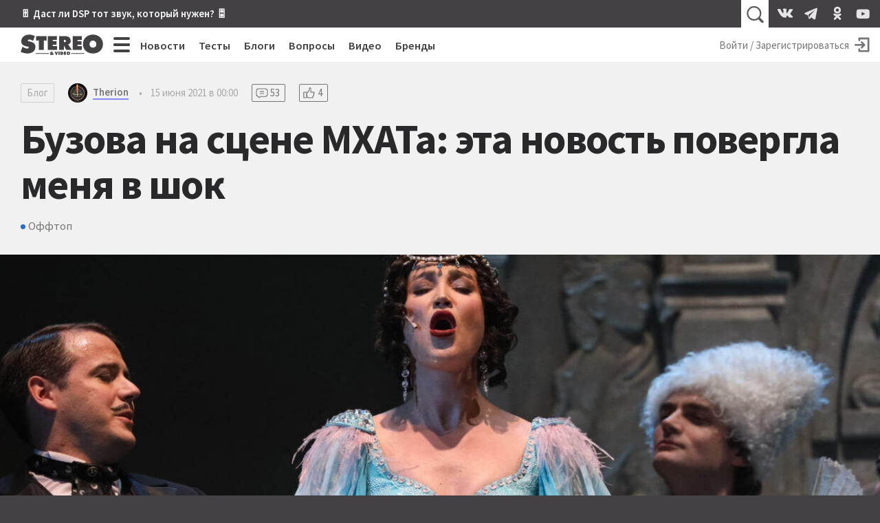

--- FILE ---
content_type: text/html; charset=utf-8
request_url: https://stereo.ru/p/8cclz-buzova-na-stsene-mhata-eta-novost-povergla-menya-v-shok/399744
body_size: 19154
content:
<!DOCTYPE html>
<html lang="ru" class="no-js">
  <head>
  <link rel="preconnect" href="https://fonts.gstatic.com/" crossorigin>
  <link rel="preconnect" href="https://img.stereo.ru" crossorigin>
  <meta charset="utf-8">
  <meta name="viewport" content="width=device-width, initial-scale=1">
  <link href="https://fonts.googleapis.com/css2?family=Source+Sans+Pro:wght@300;400;600;700;900&family=PT+Serif:ital,wght@0,400;0,700;1,400;1,700&subset=cyrillic&d&display=swap" rel="stylesheet">
  <script>document.documentElement.classList.remove('no-js');</script>

  <link rel="stylesheet" media="all" href="/vite/assets/main.fb95b7e4.css" />
  <link rel="stylesheet" media="print" href="/vite/assets/print.41a6b118.css" />
  <script src="/vite/assets/app.6e1862f9.js" crossorigin="anonymous" type="module" defer="defer"></script><link rel="modulepreload" href="/vite/assets/vendor.1eb795b8.js" as="script" crossorigin="anonymous" defer="defer">
  
  <script>
    window.__initialUserState__ = {"user":false};
    window.__initialFlash__ = {"notice":null,"alert":null};
  </script>
    <script>
  (function(i,s,o,g,r,a,m){i['GoogleAnalyticsObject']=r;i[r]=i[r]||function(){
  (i[r].q=i[r].q||[]).push(arguments)},i[r].l=1*new Date();a=s.createElement(o),
  m=s.getElementsByTagName(o)[0];a.async=1;a.src=g;m.parentNode.insertBefore(a,m)
  })(window,document,'script','//www.google-analytics.com/analytics.js','ga');
  ga('create', 'UA-1528686-1', 'auto');
  
  
  ga('send', 'pageview');
</script>

    <script type="text/javascript" > (function(m,e,t,r,i,k,a){m[i]=m[i]||function(){(m[i].a=m[i].a||[]).push(arguments)}; m[i].l=1*new Date();k=e.createElement(t),a=e.getElementsByTagName(t)[0],k.async=1,k.src=r,a.parentNode.insertBefore(k,a)}) (window, document, "script", "https://mc.yandex.ru/metrika/tag.js", "ym"); ym(55365703, "init", { clickmap:true, trackLinks:true, accurateTrackBounce:true }); </script> <noscript><div><img src="https://mc.yandex.ru/watch/55365703" style="position:absolute; left:-9999px;" alt="" /></div></noscript>

  <title>Бузова на сцене МХАТа: эта новость повергла меня в шок • Stereo.ru</title>
<link rel="canonical" href="https://stereo.ru/p/8cclz-buzova-na-stsene-mhata-eta-novost-povergla-menya-v-shok">
<meta property="og:site_name" content="Stereo.ru">
<meta property="og:local" content="ru_RU">
<meta property="og:type" content="article">
<meta property="og:url" content="https://stereo.ru/p/8cclz-buzova-na-stsene-mhata-eta-novost-povergla-menya-v-shok">
<meta property="og:image" content="https://img.stereo.ru/v3/covers/1d/dabddf9-1457-4da3-a197-e050c0f9bea3.jpg">
<meta property="og:title" content="Бузова на сцене МХАТа: эта новость повергла меня в шок">
<meta property="article:published_time" content="2021-06-15T00:00:00+03:00">
<meta property="article:modified_time" content="2025-07-19T11:15:04+03:00">
<meta property="article:author" content="Therion">
<meta property="article:tag" content="Оффтоп">
  <script type="application/ld+json">{"@context":"http://schema.org","@type":"Article","mainEntityOfPage":{"@type":"WebPage","@id":"https://stereo.ru/p/8cclz-buzova-na-stsene-mhata-eta-novost-povergla-menya-v-shok"},"url":"https://stereo.ru/p/8cclz-buzova-na-stsene-mhata-eta-novost-povergla-menya-v-shok","headline":"Бузова на сцене МХАТа: эта новость повергла меня в шок","description":"","datePublished":"2021-06-15T00:00:00.000+03:00","dateModified":"2025-07-19T11:15:04.929+03:00","author":[{"@type":"Person","name":"Therion","url":"https://stereo.ru/users/@Therion","image":"https://img.stereo.ru/v3/avatars/Therion-f9b7d7465454538323183908cba9ca90.jpg"}],"image":"https://img.stereo.ru/v3/covers/1d/dabddf9-1457-4da3-a197-e050c0f9bea3.jpg","discussionUrl":"https://stereo.ru/p/8cclz-buzova-na-stsene-mhata-eta-novost-povergla-menya-v-shok#comments","commentCount":53,"publisher":{"@context":"http://schema.org","@type":"Organization","name":"Stereo.ru","url":"https://stereo.ru/","logo":{"@type":"ImageObject","width":"600","height":"600","url":"https://stereo.ru/images/stereo-ru-logo-square-600x600.png"}}}</script>

  <link rel="apple-touch-icon" sizes="180x180" href="/favicons/apple-touch-icon.png">
  <link rel="icon" type="image/png" sizes="32x32" href="/favicons/favicon-32x32.png">
  <link rel="icon" type="image/png" sizes="16x16" href="/favicons/favicon-16x16.png">
  <link rel="manifest" crossorigin="use-credentials" href="/manifest.json" />
  <link rel="mask-icon" href="/favicons/safari-pinned-tab.svg" color="#424242">
  <link rel="shortcut icon" href="/favicon.ico">
  <meta name="msapplication-TileColor" content="#00a300">
  <meta name="msapplication-config" content="/favicons/browserconfig.xml">
  <meta name="theme-color" content="#424242">

  <link rel="alternate" type="application/atom+xml" title="Все самое интересное на Stereo.ru" href="/feeds/rss" />

  <meta name="csrf-param" content="authenticity_token" />
<meta name="csrf-token" content="IiJx9anUiHYxbsSaX/ZjmZ6gHnL6BsxSnINvkFsbnftdJ7AzmgCLwhb7EB2xytjWUxyZvQpsDCiW0GfMbgjLfA==" />
  <meta name="action-cable-url" content="/cable" />
  <script>
    window.yaContextCb=window.yaContextCb||[];
    function onAdError() {
      var script = document.createElement('script');
      script.src = '//an.yandex.ru/system/context.js';
      script.async = true;
      document.head.appendChild(script);
    }
  </script>
  <script src="//yandex.ru/ads/system/context.js" async onerror="onAdError()"></script>
  
  <script async src="https://aflt.market.yandex.ru/widget/script/api" type="text/javascript"></script>
  <script type="text/javascript">
    (function (w) {
      function start() {
        w.removeEventListener("YaMarketAffiliateLoad", start);
        w.YaMarketAffiliate.createWidget({
          containerId: 'market-widget',
          type: 'models',
          params: {
            clid: 2339429,
            themeId: 4,
            searchText: 'полочная акустика',
            searchCount:3,
            metrikaCounterId: 55365703,
            themeBackgroundColor: 'var(--c-ym-background)'
          }
        });
      }
      document.addEventListener('DOMContentLoaded', () => {
        w.YaMarketAffiliate
          ? start()
          : w.addEventListener("YaMarketAffiliateLoad", start);
      });
    })(window);
  </script>

</head>

  <body itemscope itemtype=https://schema.org/BlogPosting>
    <div id="app" class="app">
      <div class="overheader__wrapper" id="overheader">
  <div class="overheader">
      <div class="promo-top">
      <div class="promo-top__place promo-top_right"><a href="https://stereo.ru/p/x1za4-akusticheskoe-modelirovanie-pozvolit-nam-poluchit-hayendnyy-zvuk-bez-hayendnyh">🎚 Даст ли DSP тот звук, который нужен? 🎛</a></div>
  </div>

    <app-header-search></app-header-search>
    <div class="social-links ">
    <a class="social-link social-link_vkontakte" href="https://vk.com/stereo_ru"target="_blank">
      <svg width="28" height="28">
        <use xlink:href="/vite/assets/svg-sprite__social-icons.90bf1ca3.svg#icon__vkontakte"></use>
      </svg>
    </a>
    <a class="social-link social-link_telegram" href="https://t.me/stereo_ru"target="_blank">
      <svg width="28" height="28">
        <use xlink:href="/vite/assets/svg-sprite__social-icons.90bf1ca3.svg#icon__telegram"></use>
      </svg>
    </a>
    <a class="social-link social-link_odnoklassniki" href="https://ok.ru/stereoru"target="_blank">
      <svg width="28" height="28">
        <use xlink:href="/vite/assets/svg-sprite__social-icons.90bf1ca3.svg#icon__odnoklassniki"></use>
      </svg>
    </a>
    <a class="social-link social-link_youtube" href="https://youtube.com/user/stereovideomagazine"target="_blank">
      <svg width="28" height="28">
        <use xlink:href="/vite/assets/svg-sprite__social-icons.90bf1ca3.svg#icon__youtube"></use>
      </svg>
    </a>
</div>

  </div>
</div>

      <div class="app__header">
        <header class="header">
          <a class="header__logo-link" href="/">
  <svg class="header__logo" xmlns="http://www.w3.org/2000/svg" viewBox="0 0 100 25" width="120" height="30">
  <path fill="currentColor" fill-rule="nonzero" d="M99.793 11.725C99.793 4.761 94.32.239 87.657.239c-6.664 0-12.136 4.525-12.136 11.486 0 7.114 5.443 11.375 12.136 11.375 6.697 0 12.136-4.26 12.136-11.375zm-8.036.121c0 2.525-1.678 4.261-4.1 4.261-2.414 0-4.107-1.736-4.107-4.26 0-2.35 1.571-4.322 4.107-4.322 2.536 0 4.107 1.971 4.107 4.321h-.007zM63.03 18.704h11.239v-4.536h-5.214v-1.632h4.607V8.214h-4.607V6.632h5.035V2.096H63.036v16.608h-.007zm-5.543-6.383v-.142c2.228-.75 3.189-1.804 3.189-4.315 0-4.185-3.143-5.771-6.857-5.771h-7.225V18.7h5.85v-5.321h.107l2.621 5.321h6.893l-3.582-5.393c-.321-.486-.696-.75-1-.99l.004.004zm-2.661-4.257c0 1.232-.979 1.393-1.964 1.393h-.411V6.636h.457c1.025 0 1.922.15 1.922 1.428h-.004zM47.207 20.88h-1.393v3.857h1.393v-3.857zm-3.286 3.857l1.483-3.857H43.95l-.507 1.757c-.057.189-.097.378-.097.571h-.028c0-.193-.043-.382-.1-.571l-.5-1.757H41.26l1.482 3.857h1.178zm-11.028-6.032h11.243v-4.536H38.92v-1.632h4.608V8.214H38.92V6.632h5.036V2.096H32.9v16.608h-.007zM28.118 7.339l3.296.154V2.096H18.843V7.49l3.296-.153v11.368h5.979V7.336v.003zm-19.382.015c0-.911 1.018-1.179 1.714-1.179 1.714 0 3.26.736 4.629 1.679l2.153-5.675C15.072.857 12.775.239 10.275.239 5.5.24.757 3.18.757 8.436c0 3.464 2.618 5.321 5.732 5.878l1.6.293c.729.143 1.775.236 1.775 1.236s-1.25 1.321-2.035 1.321c-1.833 0-3.55-.914-4.975-2.028l-.411-.322L0 21.071C2.475 22.332 5.679 23.1 8.443 23.1c4.743 0 9.514-2.618 9.514-7.907 0-3.76-2.443-5.582-5.821-6.347l-1.804-.41c-.607-.143-1.6-.265-1.6-1.086l.004.004zm25.621 15.378h-16v.66h16v-.66zm0 1.127h-16v.31h16v-.31zm1.225-.034c0 .886.918 1.1 1.643 1.1.429 0 .921-.079 1.286-.296l.228.232h1.765c-.35-.336-.725-.643-1.108-.957.322-.304.586-.668.686-1.15h-1.314a.993.993 0 0 1-.26.446 7.595 7.595 0 0 0-.494-.357c.393-.136.975-.464.975-.947 0-.721-.907-.81-1.596-.81-.786 0-1.607.2-1.607.993 0 .385.25.632.553.821-.4.164-.75.464-.75.929l-.007-.004zm2.186-1.814c0 .214-.214.314-.382.428-.165-.107-.393-.225-.393-.428 0-.197.19-.286.407-.286.214 0 .368.09.368.286zm-.91 1.803c0-.189.07-.271.206-.393l.707.572a.662.662 0 0 1-.435.164c-.232 0-.479-.107-.479-.343zm12.696-2.928h-1.418v3.857h1.76c1.125 0 1.929-.725 1.929-1.875 0-1.418-.986-1.986-2.268-1.986l-.003.004zm-.025 1.203h.082c.514 0 .821.232.821.775 0 .511-.357.725-.821.725h-.079v-1.5h-.003zm5.535-1.207h-2.571v3.857H55.1v-1.05h-1.214v-.378h1.071v-1h-1.071v-.382h1.178v-1.05.003zm.707 1.943c0 1.24.947 1.982 2.115 1.982 1.164 0 2.114-.743 2.114-1.982 0-1.214-.954-2.007-2.114-2.007-1.161 0-2.115.786-2.115 2.007zm1.4.018c0-.407.272-.75.715-.75.443 0 .714.343.714.75 0 .443-.293.743-.714.743-.422 0-.715-.3-.715-.743zm20.008-.107h-16v.66h16v-.66zm0 1.127h-16v.31h16v-.31z"/>
</svg>

  <svg class="header__logo_s" xmlns="http://www.w3.org/2000/svg" viewBox="0 0 500 500" width="45" height="45">
  <path fill="currentColor" fill-rule="nonzero" d="M245.378 459.95l-2.499.036-2.567.014c-49.9 0-107.655-14.08-152.312-37.265l10.488-27.325c37.225 38.777 89.192 63.294 146.89 64.54zm166.18-156.9c.293 3.783.442 7.685.442 11.708 0 16.45-2.468 31.493-6.984 45.134C370.586 408.369 313.987 440 250 440c-57.293 0-108.663-25.358-143.498-65.464l8.26-21.514C145.82 393.732 194.841 420 250 420c75.11 0 138.844-48.711 161.333-116.267zm-32.74-70.629c8.427 7.72 15.48 16.696 20.885 27.087C394.797 337.922 329.648 400 250 400c-53.22 0-99.966-27.716-126.592-69.5l8.735-22.75 2.299 1.86C156.053 351.42 199.689 380 250 380c71.797 0 130-58.203 130-130 0-5.744-.372-11.4-1.095-16.947zm-51.584-28.657c9.689 3.196 18.795 7.014 27.183 11.534C358.038 226.208 360 237.875 360 250c0 60.751-49.249 110-110 110-20.182 0-39.094-5.435-55.353-14.92 11.171 3.704 22.757 5.856 34.618 5.856 10.203 0 24.765-3.074 32.12-11.651C305.717 333.69 340 295.849 340 250c0-16.9-4.658-32.712-12.76-46.222zm-78.503-23.75c5.63 6.885 17.544 8.586 25.707 10.589l18.822 4.36C309.544 207.782 320 227.67 320 250c0 33.71-23.828 61.854-55.559 68.509-4.802-10.82-19.594-12.318-30.456-14.555l-28.878-5.385a191.96 191.96 0 01-6.798-1.367C186.937 284.756 180 268.188 180 250c0-37.887 30.099-68.743 67.69-69.963zM250 140c17.44 0 33.932 4.059 48.583 11.283-7.168-1.457-14.521-2.256-22.062-2.256-9.366 0-21.948 2.691-27.765 10.983L250 160c-49.706 0-90 40.294-90 90 0 13.445 2.948 26.201 8.233 37.658-9.3-3.993-17.989-8.854-25.819-14.62A110.606 110.606 0 01140 250c0-60.751 49.249-110 110-110zm0-40c48.044 0 90.813 22.587 118.266 57.722l-8.242 22.102c-.35-.245-.7-.49-1.052-.734C335.78 143.515 295.636 120 250 120c-71.797 0-130 58.203-130 130l.005.655c-7.429-10.276-12.9-22.195-15.853-35.842C119.986 148.945 179.277 100 250 100zm0-40c52.32 0 99.701 21.148 134.061 55.361l-7.769 20.837C345.178 101.691 300.122 80 250 80c-61.885 0-116.047 33.067-145.78 82.497 4.616-24.577 15.256-45.725 30.057-63.197C166.32 74.653 206.45 60 250 60zm23.391-20c45.15 0 86.633 11.332 125.488 35.615l-7.218 19.36c-34.642-31.673-79.936-51.89-129.884-54.65 3.863-.216 7.738-.325 11.614-.325z"/>
</svg>

</a>

          <div class="hc-nav__wrapper" v-click-outside="{ handler: () => { toggleMenu() }, isActive: isNavSiteOpened }">
  <div class="hc-nav">
    <button
  class="button_clean burger hc-nav__burger"
  v-bind:class="{ burger_close: isNavSiteOpened }"
  @click.prevent="toggleMenu"
>
  <span class="burger__line"></span>
  <span class="burger__line"></span>
  <span class="burger__line"></span>
  <span class="burger__line"></span>
</button>

        <div class="hc-nav__section">
          <a class="hc-nav__link" href="/news">Новости</a>
        </div>     
        <div class="hc-nav__section">
          <a class="hc-nav__link" href="/tests">Тесты</a>
        </div>     
        <div class="hc-nav__section">
          <a class="hc-nav__link" href="/blogs">Блоги</a>
        </div>     
        <div class="hc-nav__section">
          <a class="hc-nav__link" href="/qa">Вопросы</a>
        </div>     
        <div class="hc-nav__section">
          <a class="hc-nav__link" href="/tube">Видео</a>
        </div>     
        <div class="hc-nav__section">
          <a class="hc-nav__link" href="/brands">Бренды</a>
        </div>     
  </div>
  <nav class="nav-site" v-bind:style="{ top: topPosition + 50 + 'px' }" v-bind:class="{'nav-site_opened': isNavSiteOpened }">
    <div class="nav-site__header">
        <a class="nav-site__link " href="/channels">Все каналы</a>
        <a class="nav-site__link nav-site__link_m" href="/news">Новости</a>
        <a class="nav-site__link nav-site__link_m" href="/tests">Тесты</a>
        <a class="nav-site__link nav-site__link_m" href="/blogs">Блоги</a>
        <a class="nav-site__link nav-site__link_m" href="/qa">Вопросы</a>
        <a class="nav-site__link nav-site__link_m" href="/tube">Видео</a>
        <a class="nav-site__link nav-site__link_m" href="/brands">Бренды</a>
    </div>
    <div class="nav-site__sections">
        <div class="nav-site__section">
          <a class="nav-site__group-title" href="/groups/speakers">Акустика</a>
            <div class="nav-site__chunk">
                <a class="nav-site__channel-link" href="/channels/floorstand-speakers">
                  <span>Напольная</span>
                </a>
                <a class="nav-site__channel-link" href="/channels/shelf-speakers">
                  <span>Полочная</span>
                </a>
                <a class="nav-site__channel-link" href="/channels/subwoofers">
                  <span>Сабвуферы</span>
                </a>
                <a class="nav-site__channel-link" href="/channels/active-speakers">
                  <span>Активная</span>
                </a>
            </div>
        </div>
        <div class="nav-site__section">
          <a class="nav-site__group-title" href="/groups/audio-system">Система</a>
            <div class="nav-site__chunk">
                <a class="nav-site__channel-link" href="/channels/amplifiers">
                  <span>Усилители</span>
                </a>
                <a class="nav-site__channel-link" href="/channels/av-receivers">
                  <span>AV-ресиверы</span>
                </a>
                <a class="nav-site__channel-link" href="/channels/digital-sound">
                  <span>Цифра</span>
                </a>
                <a class="nav-site__channel-link" href="/channels/apps">
                  <span>Приложения</span>
                </a>
            </div>
            <div class="nav-site__chunk">
                <a class="nav-site__channel-link" href="/channels/vinyl">
                  <span>Винил</span>
                </a>
                <a class="nav-site__channel-link" href="/channels/tube">
                  <span>Лампа</span>
                </a>
                <a class="nav-site__channel-link" href="/channels/power">
                  <span>Питание</span>
                </a>
                <a class="nav-site__channel-link" href="/channels/cables">
                  <span>Кабели</span>
                </a>
            </div>
        </div>
        <div class="nav-site__section">
          <a class="nav-site__group-title" href="/groups/headphones">Наушники</a>
            <div class="nav-site__chunk">
                <a class="nav-site__channel-link" href="/channels/on-ear-headphones">
                  <span>Накладные</span>
                </a>
                <a class="nav-site__channel-link" href="/channels/in-ear-headphones">
                  <span>Внутриканальные</span>
                </a>
                <a class="nav-site__channel-link" href="/channels/portable-audio">
                  <span>Плееры</span>
                </a>
            </div>
        </div>
        <div class="nav-site__section">
          <a class="nav-site__group-title" href="/groups/hobby">Хобби</a>
            <div class="nav-site__chunk">
                <a class="nav-site__channel-link" href="/channels/lp">
                  <span>Пластинки</span>
                </a>
                <a class="nav-site__channel-link" href="/channels/reel-to-reel">
                  <span>Бобины</span>
                </a>
                <a class="nav-site__channel-link" href="/channels/vintage">
                  <span>Винтаж</span>
                </a>
                <a class="nav-site__channel-link" href="/channels/diy">
                  <span>Сделай сам</span>
                </a>
            </div>
        </div>
        <div class="nav-site__section">
          <a class="nav-site__group-title" href="/groups/play">Play</a>
            <div class="nav-site__chunk">
                <a class="nav-site__channel-link" href="/channels/music">
                  <span>Музыка</span>
                </a>
                <a class="nav-site__channel-link" href="/channels/movies">
                  <span>Кино</span>
                </a>
                <a class="nav-site__channel-link" href="/channels/streaming">
                  <span>Стриминг</span>
                </a>
                <a class="nav-site__channel-link" href="/channels/games">
                  <span>Игры</span>
                </a>
            </div>
        </div>
        <div class="nav-site__section">
          <a class="nav-site__group-title" href="/groups/video">Видео</a>
            <div class="nav-site__chunk">
                <a class="nav-site__channel-link" href="/channels/tv">
                  <span>Телевизоры</span>
                </a>
                <a class="nav-site__channel-link" href="/channels/video-projectors">
                  <span>Проекторы</span>
                </a>
                <a class="nav-site__channel-link" href="/channels/video-players">
                  <span>Плееры</span>
                </a>
            </div>
        </div>
        <div class="nav-site__section">
          <a class="nav-site__group-title" href="/groups/gadgets">Гаджеты</a>
            <div class="nav-site__chunk">
                <a class="nav-site__channel-link" href="/channels/portable-speakers">
                  <span>Портативная акустика</span>
                </a>
                <a class="nav-site__channel-link" href="/channels/smart-speakers">
                  <span>Умные колонки</span>
                </a>
                <a class="nav-site__channel-link" href="/channels/phones">
                  <span>Смартфоны</span>
                </a>
            </div>
        </div>
        <div class="nav-site__section">
          <a class="nav-site__group-title" href="/groups/custom-install">Инсталляции</a>
            <div class="nav-site__chunk">
                <a class="nav-site__channel-link" href="/channels/room">
                  <span>Комната</span>
                </a>
                <a class="nav-site__channel-link" href="/channels/ci-projects">
                  <span>Проекты</span>
                </a>
                <a class="nav-site__channel-link" href="/channels/custom-speakers">
                  <span>Встройка</span>
                </a>
            </div>
        </div>
        <div class="nav-site__section">
          <a class="nav-site__group-title" href="/groups/studio">Студия</a>
            <div class="nav-site__chunk">
                <a class="nav-site__channel-link" href="/channels/studio-monitors">
                  <span>Мониторы</span>
                </a>
                <a class="nav-site__channel-link" href="/channels/guitars">
                  <span>Гитары</span>
                </a>
                <a class="nav-site__channel-link" href="/channels/synthesizers">
                  <span>Синтезаторы</span>
                </a>
            </div>
        </div>
        <div class="nav-site__section">
          <a class="nav-site__group-title" href="/groups/other">Разное</a>
            <div class="nav-site__chunk">
                <a class="nav-site__channel-link" href="/channels/theory-and-practice">
                  <span>Теория и практика</span>
                </a>
                <a class="nav-site__channel-link" href="/channels/events">
                  <span>События</span>
                </a>
                <a class="nav-site__channel-link" href="/channels/shopping">
                  <span>Покупки</span>
                </a>
            </div>
        </div>
    </div>
    <footer class="nav-site__footer">
        <a href="/users" class="nav-site__link">Пользователи</a>
        <a href="/cities" class="nav-site__link">Города</a>
        <a href="/companies" class="nav-site__link">Компании</a>
    </footer>
  </nav>
</div>

          <div class="hu-nav__wrapper">
    <a class="hu-nav__sign-in" href="/users/login">
      <span class="hu-nav__sign-in-text">Войти / Зарегистрироваться</span>
      <svg width="30" height="30" class="hu-nav__sign-in-icon">
        <use xlink:href="/vite/assets/svg-sprite__base-icons.3071bcc3.svg#icon__enter"></use>      </svg>
    </a>
</div>

        </header>
      </div>
        
  <header class="post__header">
  
  <meta itemprop="mainEntityOfPage" content="https://stereo.ru/p/8cclz-buzova-na-stsene-mhata-eta-novost-povergla-menya-v-shok">
  <meta itemprop="dateModified" content="2025-07-19 11:15:04 +0300">
  <link itemprop="image" href="https://img.stereo.ru/v3/covers/1d/dabddf9-1457-4da3-a197-e050c0f9bea3.jpg">
  <div class="post-details">
  <div class="post-details__section">
    <a href="/blogs" class="tag-type">Блог</a>
    <a href="/users/@Therion" class="username username_content username_author ">
  
  <svg class="username__avatar" style="height:28px; width:28px;">
  <mask id="username__avatar_">
    <circle class="avatar__mc" cx="14" cy="14" r="14"></circle>
  </mask>
  <g mask="url(#username__avatar_)">
    <image x="0" y="0" width="100%" height="100%" preserveAspectRatio="xMidYMid slice" xlink:href="https://img.stereo.ru/v3/avatars/Therion-f9b7d7465454538323183908cba9ca90.jpg" style="height:28px; width:28px;"></image>
    <circle class="avatar__ic" cx="14" cy="14" r="14"></circle>
  </g>
</svg>

  <span class="username__name">Therion</span>
</a>

    <div class="post-details__divider">•</div>
    <time datetime="2021-06-14T21:00:00Z" class="time post-details__time" title="15 июня 2021 в 00:00" itemprop="datePublished">15 июня 2021 в 00:00</time>
      <a href="/p/8cclz-buzova-na-stsene-mhata-eta-novost-povergla-menya-v-shok#replies" class="counter counter_replies counter_content">
    <svg width="24" height="24"><use xlink:href="/vite/assets/svg-sprite__base-icons.3071bcc3.svg#icon__replies"></use></svg>
    <span>53</span>
  </a>
  <a href="/p/8cclz-buzova-na-stsene-mhata-eta-novost-povergla-menya-v-shok#reactions" class="counter counter_raiting counter_content">
    <svg width="24" height="24"><use xlink:href="/vite/assets/svg-sprite__base-icons.3071bcc3.svg#icon__thumb-up"></use></svg>
    <span>4</span>
  </a>

    
  </div>
  <h1 class="post-details__title" itemprop="headline">Бузова на сцене МХАТа: эта новость повергла меня в шок</h1>
  <div class="relations ">
    <a href="/channels/offtop" class="relation relation_channel">Оффтоп</a>
</div>

</div>

  <figure class="post__cover">
  <img src="https://img.stereo.ru/v3/covers/1d/dabddf9-1457-4da3-a197-e050c0f9bea3.jpg" alt="Бузова на сцене МХАТа: эта новость повергла меня в шок">
  
</figure>

</header>


      <div class="app__body">
        





<article data-lfb="content" data-lfb-section="blogs" class="article content-body article-body" itemprop="articleBody">
  <p>Я очень далек от театральной темы, но новость о том, что на сцене МХАТа выступила Ольга Бузова повергла меня в шок. Я всегда считал, что театр&nbsp;— это настоящее искусство, таинство между актёром и зрителем, диалог со смыслом. И вот "Дом 2" пришёл на театральную сцену.</p><p>Правильно сказал Сергей Безруков: «Хорошо, что Станиславский до этого не дожил». В спектакле "Чудесный грузин" Ольга играет саму себя – певицу, которая не попадает в ноты, но обладающую напором и энергией. Феномен Бузовой несёт в себе лишь подмену понятий прекрасного и истинного искусства. Она является олицетворением пустоты, которая проникает во все сферы и уничтожает вековые традиции прекрасного. Бузова стремится быть везде и идёт к своей цели&nbsp;с диким упорством и искренне не понимает, почему её выход на великую сцену многие считают оскорблением или&nbsp; как минимум, неуместным.&nbsp;Она на полном серьезе говорит, как тяжело работала над ролью целых два дня. Грустно всё это.</p><iframe src="//www.youtube.com/embed/Ltqx8ZUgRLM" allowfullscreen="true" frameborder="0"></iframe>

    <div itemprop="publisher" itemscope itemtype="https://schema.org/Organization">
  <div itemprop="logo" itemscope itemtype="https://schema.org/ImageObject">
    <meta itemprop="url" content="//img.stereo.ru/#">
    <meta itemprop="width" content="320">
    <meta itemprop="height" content="320">
  </div>
  <meta itemprop="name" content="Stereo.ru">
  <meta itemprop="url" content="https://stereo.ru">
</div>
</article>

<section class="content-options">
  <app-reactions
  v-bind:rating="4"
  v-bind:reactions="[{&quot;type&quot;:&quot;like&quot;,&quot;count&quot;:1,&quot;cost&quot;:1,&quot;can_react&quot;:false},{&quot;type&quot;:&quot;laugh&quot;,&quot;count&quot;:1,&quot;cost&quot;:1,&quot;can_react&quot;:false},{&quot;type&quot;:&quot;sad&quot;,&quot;count&quot;:1,&quot;cost&quot;:1,&quot;can_react&quot;:false},{&quot;type&quot;:&quot;angry&quot;,&quot;count&quot;:1,&quot;cost&quot;:1,&quot;can_react&quot;:false},{&quot;type&quot;:&quot;thanks&quot;,&quot;count&quot;:0,&quot;cost&quot;:5,&quot;can_react&quot;:false},{&quot;type&quot;:&quot;crown&quot;,&quot;count&quot;:0,&quot;cost&quot;:30,&quot;can_react&quot;:false},{&quot;type&quot;:&quot;dislike&quot;,&quot;count&quot;:0,&quot;cost&quot;:-3,&quot;can_react&quot;:false},{&quot;type&quot;:&quot;awful&quot;,&quot;count&quot;:0,&quot;cost&quot;:-10,&quot;can_react&quot;:false}]"
  v-bind:voted="false"
  v-bind:owner="false"
  size="l"
  content_type="post"
  content_id="30466"
></app-reactions>
  <div class="content-share">
  <a class="content-share__link social-link_vk" href="http://vkontakte.ru/share.php?url=https://stereo.ru/p/8cclz-buzova-na-stsene-mhata-eta-novost-povergla-menya-v-shok/399744" target="_blank" rel="noopener" onclick="window.open('http://vkontakte.ru/share.php?url=https://stereo.ru/p/8cclz-buzova-na-stsene-mhata-eta-novost-povergla-menya-v-shok/399744', 'newwindow', 'width=655, height=450'); return false;">
    <svg width="38" height="38" class="share__icon">
      <use xlink:href="/vite/assets/svg-sprite__social-icons.90bf1ca3.svg#icon__vkontakte"></use>    </svg>
  </a>
  <app-content-share title="Бузова на сцене МХАТа: эта новость повергла меня в шок" url="https://stereo.ru/p/8cclz-buzova-na-stsene-mhata-eta-novost-povergla-menya-v-shok/399744"></app-content-share>
</div>

</section>

  
  <div id="market-widget" class="market-widget"></div>

<div class="replies">
  <div id="replies" class="anchor"></div>
  <header class="replies__header replies__header_comments">
    <h2 class="replies__title">Комментарии</h2>
    <app-subscribe-button
  v-bind:params='{&quot;subscribeable_type&quot;:&quot;Post&quot;,&quot;subscribeable_id&quot;:30466}'
  v-bind:user='false'
  v-bind:tooltip='{&quot;subscribe&quot;:&quot;Подписаться на комментарии к посту: “Бузова на сцене МХАТа: эта...”&quot;,&quot;unsubscribe&quot;:&quot;Отписаться от комментариев к посту: “Бузова на сцене МХАТа: эта...”&quot;,&quot;position&quot;:&quot;left&quot;}'
  v-bind:_subscribed='false'
  v-bind:_subscribers='18'
  _size='m'
  
></app-subscribe-button>

  </header>
  <div class="replies__list-wrapper">
    <div data-lfb="replies" class="replies__list" data-count="53">
        <article id="rw399512" class="reply comment _shift-0  ">
    <div id="399512" class="anchor"></div>
    <header class="reply__header">
        <a href="/users/@Katerina" class="username username_response  username_banned">
  
  <svg class="username__avatar" style="height:28px; width:28px;">
  <mask id="username__avatar_">
    <circle class="avatar__mc" cx="14" cy="14" r="14"></circle>
  </mask>
  <g mask="url(#username__avatar_)">
    <image x="0" y="0" width="100%" height="100%" preserveAspectRatio="xMidYMid slice" xlink:href="https://img.stereo.ru/v3/avatars/e2/2008597-c4b1-4095-9643-7e832dd4bd82.jpg" style="height:28px; width:28px;"></image>
    <circle class="avatar__ic" cx="14" cy="14" r="14"></circle>
  </g>
</svg>

  <span class="username__name">Katerina</span>
</a>


      <a class="reply__time" href="/p/8cclz-buzova-na-stsene-mhata-eta-novost-povergla-menya-v-shok/399512#399512">
        <time datetime="2021-06-14T21:18:10Z" class="time " title="15 июня 2021 в 00:18" >15 июня 2021 в 00:18</time>
</a>      <app-reactions
  v-bind:rating="2"
  v-bind:reactions="[{&quot;type&quot;:&quot;like&quot;,&quot;count&quot;:1,&quot;cost&quot;:1,&quot;can_react&quot;:false},{&quot;type&quot;:&quot;laugh&quot;,&quot;count&quot;:1,&quot;cost&quot;:1,&quot;can_react&quot;:false},{&quot;type&quot;:&quot;sad&quot;,&quot;count&quot;:0,&quot;cost&quot;:1,&quot;can_react&quot;:false},{&quot;type&quot;:&quot;angry&quot;,&quot;count&quot;:0,&quot;cost&quot;:1,&quot;can_react&quot;:false},{&quot;type&quot;:&quot;thanks&quot;,&quot;count&quot;:0,&quot;cost&quot;:5,&quot;can_react&quot;:false},{&quot;type&quot;:&quot;crown&quot;,&quot;count&quot;:0,&quot;cost&quot;:30,&quot;can_react&quot;:false},{&quot;type&quot;:&quot;dislike&quot;,&quot;count&quot;:0,&quot;cost&quot;:-3,&quot;can_react&quot;:false},{&quot;type&quot;:&quot;awful&quot;,&quot;count&quot;:0,&quot;cost&quot;:-10,&quot;can_react&quot;:false}]"
  v-bind:voted="false"
  v-bind:owner="false"
  size="s"
  content_type="comment"
  content_id="399512"
></app-reactions>
    </header>
    
    <div id="rb399512" class="content-body reply-body reply__content" itemprop="text">
      <p>А кто это?🤨</p>
    </div>


  </article>
  <article id="rw399516" class="reply comment _shift-1  ">
    <div id="399516" class="anchor"></div>
    <header class="reply__header">
        <a href="/users/@Therion" class="username username_response username_author ">
  
  <svg class="username__avatar" style="height:28px; width:28px;">
  <mask id="username__avatar_">
    <circle class="avatar__mc" cx="14" cy="14" r="14"></circle>
  </mask>
  <g mask="url(#username__avatar_)">
    <image x="0" y="0" width="100%" height="100%" preserveAspectRatio="xMidYMid slice" xlink:href="https://img.stereo.ru/v3/avatars/Therion-f9b7d7465454538323183908cba9ca90.jpg" style="height:28px; width:28px;"></image>
    <circle class="avatar__ic" cx="14" cy="14" r="14"></circle>
  </g>
</svg>

  <span class="username__name">Therion</span>
</a>

          <a class="reply__reply-to" href="#399512">
            <svg width="13" height="13" class="icon_reply-to">
              <use xlink:href="/vite/assets/svg-sprite__base-icons.3071bcc3.svg#icon__reply-to"></use>            </svg>
            @Katerina
</a>
      <a class="reply__time" href="/p/8cclz-buzova-na-stsene-mhata-eta-novost-povergla-menya-v-shok/399516#399516">
        <time datetime="2021-06-14T21:32:56Z" class="time " title="15 июня 2021 в 00:32" >15 июня 2021 в 00:32</time>
</a>      <app-reactions
  v-bind:rating="0"
  v-bind:reactions="[{&quot;type&quot;:&quot;like&quot;,&quot;count&quot;:0,&quot;cost&quot;:1,&quot;can_react&quot;:false},{&quot;type&quot;:&quot;laugh&quot;,&quot;count&quot;:0,&quot;cost&quot;:1,&quot;can_react&quot;:false},{&quot;type&quot;:&quot;sad&quot;,&quot;count&quot;:0,&quot;cost&quot;:1,&quot;can_react&quot;:false},{&quot;type&quot;:&quot;angry&quot;,&quot;count&quot;:0,&quot;cost&quot;:1,&quot;can_react&quot;:false},{&quot;type&quot;:&quot;thanks&quot;,&quot;count&quot;:0,&quot;cost&quot;:5,&quot;can_react&quot;:false},{&quot;type&quot;:&quot;crown&quot;,&quot;count&quot;:0,&quot;cost&quot;:30,&quot;can_react&quot;:false},{&quot;type&quot;:&quot;dislike&quot;,&quot;count&quot;:0,&quot;cost&quot;:-3,&quot;can_react&quot;:false},{&quot;type&quot;:&quot;awful&quot;,&quot;count&quot;:0,&quot;cost&quot;:-10,&quot;can_react&quot;:false}]"
  v-bind:voted="false"
  v-bind:owner="false"
  size="s"
  content_type="comment"
  content_id="399516"
></app-reactions>
    </header>
    
    <div id="rb399516" class="content-body reply-body reply__content" itemprop="text">
      <p>Это героиня нашего времени с армией подписчиков в 25 миллионов. </p>
    </div>


  </article>
  <article id="rw399517" class="reply comment _shift-2  ">
    <div id="399517" class="anchor"></div>
    <header class="reply__header">
        <a href="/users/@Katerina" class="username username_response  username_banned">
  
  <svg class="username__avatar" style="height:28px; width:28px;">
  <mask id="username__avatar_">
    <circle class="avatar__mc" cx="14" cy="14" r="14"></circle>
  </mask>
  <g mask="url(#username__avatar_)">
    <image x="0" y="0" width="100%" height="100%" preserveAspectRatio="xMidYMid slice" xlink:href="https://img.stereo.ru/v3/avatars/e2/2008597-c4b1-4095-9643-7e832dd4bd82.jpg" style="height:28px; width:28px;"></image>
    <circle class="avatar__ic" cx="14" cy="14" r="14"></circle>
  </g>
</svg>

  <span class="username__name">Katerina</span>
</a>

          <a class="reply__reply-to" href="#399516">
            <svg width="13" height="13" class="icon_reply-to">
              <use xlink:href="/vite/assets/svg-sprite__base-icons.3071bcc3.svg#icon__reply-to"></use>            </svg>
            @Therion
</a>
      <a class="reply__time" href="/p/8cclz-buzova-na-stsene-mhata-eta-novost-povergla-menya-v-shok/399517#399517">
        <time datetime="2021-06-14T21:42:46Z" class="time " title="15 июня 2021 в 00:42" >15 июня 2021 в 00:42</time>
</a>      <app-reactions
  v-bind:rating="0"
  v-bind:reactions="[{&quot;type&quot;:&quot;like&quot;,&quot;count&quot;:0,&quot;cost&quot;:1,&quot;can_react&quot;:false},{&quot;type&quot;:&quot;laugh&quot;,&quot;count&quot;:0,&quot;cost&quot;:1,&quot;can_react&quot;:false},{&quot;type&quot;:&quot;sad&quot;,&quot;count&quot;:0,&quot;cost&quot;:1,&quot;can_react&quot;:false},{&quot;type&quot;:&quot;angry&quot;,&quot;count&quot;:0,&quot;cost&quot;:1,&quot;can_react&quot;:false},{&quot;type&quot;:&quot;thanks&quot;,&quot;count&quot;:0,&quot;cost&quot;:5,&quot;can_react&quot;:false},{&quot;type&quot;:&quot;crown&quot;,&quot;count&quot;:0,&quot;cost&quot;:30,&quot;can_react&quot;:false},{&quot;type&quot;:&quot;dislike&quot;,&quot;count&quot;:0,&quot;cost&quot;:-3,&quot;can_react&quot;:false},{&quot;type&quot;:&quot;awful&quot;,&quot;count&quot;:0,&quot;cost&quot;:-10,&quot;can_react&quot;:false}]"
  v-bind:voted="false"
  v-bind:owner="false"
  size="s"
  content_type="comment"
  content_id="399517"
></app-reactions>
    </header>
    
    <div id="rb399517" class="content-body reply-body reply__content" itemprop="text">
      <p>Аааа!! Вспомнила на нее клёвый стеб от Хорламова и Воли🤣</p>
    </div>


  </article>
  <article id="rw399547" class="reply comment _shift-3  ">
    <div id="399547" class="anchor"></div>
    <header class="reply__header">
        <a href="/users/@Tixon33" class="username username_response  ">
  
  <svg class="username__avatar" style="height:28px; width:28px;">
  <mask id="username__avatar_">
    <circle class="avatar__mc" cx="14" cy="14" r="14"></circle>
  </mask>
  <g mask="url(#username__avatar_)">
    <image x="0" y="0" width="100%" height="100%" preserveAspectRatio="xMidYMid slice" xlink:href="https://img.stereo.ru/v3/avatars/3d/d00887f-11ef-49ca-85de-767ff7204145.jpg" style="height:28px; width:28px;"></image>
    <circle class="avatar__ic" cx="14" cy="14" r="14"></circle>
  </g>
</svg>

  <span class="username__name">Tixon33</span>
</a>

          <a class="reply__reply-to" href="#399517">
            <svg width="13" height="13" class="icon_reply-to">
              <use xlink:href="/vite/assets/svg-sprite__base-icons.3071bcc3.svg#icon__reply-to"></use>            </svg>
            @Katerina
</a>
      <a class="reply__time" href="/p/8cclz-buzova-na-stsene-mhata-eta-novost-povergla-menya-v-shok/399547#399547">
        <time datetime="2021-06-15T05:02:01Z" class="time " title="15 июня 2021 в 08:02" >15 июня 2021 в 08:02</time>
</a>      <app-reactions
  v-bind:rating="0"
  v-bind:reactions="[{&quot;type&quot;:&quot;like&quot;,&quot;count&quot;:0,&quot;cost&quot;:1,&quot;can_react&quot;:false},{&quot;type&quot;:&quot;laugh&quot;,&quot;count&quot;:0,&quot;cost&quot;:1,&quot;can_react&quot;:false},{&quot;type&quot;:&quot;sad&quot;,&quot;count&quot;:0,&quot;cost&quot;:1,&quot;can_react&quot;:false},{&quot;type&quot;:&quot;angry&quot;,&quot;count&quot;:0,&quot;cost&quot;:1,&quot;can_react&quot;:false},{&quot;type&quot;:&quot;thanks&quot;,&quot;count&quot;:0,&quot;cost&quot;:5,&quot;can_react&quot;:false},{&quot;type&quot;:&quot;crown&quot;,&quot;count&quot;:0,&quot;cost&quot;:30,&quot;can_react&quot;:false},{&quot;type&quot;:&quot;dislike&quot;,&quot;count&quot;:0,&quot;cost&quot;:-3,&quot;can_react&quot;:false},{&quot;type&quot;:&quot;awful&quot;,&quot;count&quot;:0,&quot;cost&quot;:-10,&quot;can_react&quot;:false}]"
  v-bind:voted="false"
  v-bind:owner="false"
  size="s"
  content_type="comment"
  content_id="399547"
></app-reactions>
    </header>
    
    <div id="rb399547" class="content-body reply-body reply__content" itemprop="text">
      <p>А кто это?</p>
    </div>


  </article>
  <article id="rw399568" class="reply comment _shift-4  ">
    <div id="399568" class="anchor"></div>
    <header class="reply__header">
        <a href="/users/@Katerina" class="username username_response  username_banned">
  
  <svg class="username__avatar" style="height:28px; width:28px;">
  <mask id="username__avatar_">
    <circle class="avatar__mc" cx="14" cy="14" r="14"></circle>
  </mask>
  <g mask="url(#username__avatar_)">
    <image x="0" y="0" width="100%" height="100%" preserveAspectRatio="xMidYMid slice" xlink:href="https://img.stereo.ru/v3/avatars/e2/2008597-c4b1-4095-9643-7e832dd4bd82.jpg" style="height:28px; width:28px;"></image>
    <circle class="avatar__ic" cx="14" cy="14" r="14"></circle>
  </g>
</svg>

  <span class="username__name">Katerina</span>
</a>

          <a class="reply__reply-to" href="#399547">
            <svg width="13" height="13" class="icon_reply-to">
              <use xlink:href="/vite/assets/svg-sprite__base-icons.3071bcc3.svg#icon__reply-to"></use>            </svg>
            @Tixon33
</a>
      <a class="reply__time" href="/p/8cclz-buzova-na-stsene-mhata-eta-novost-povergla-menya-v-shok/399568#399568">
        <time datetime="2021-06-15T06:08:49Z" class="time " title="15 июня 2021 в 09:08" >15 июня 2021 в 09:08</time>
</a>      <app-reactions
  v-bind:rating="2"
  v-bind:reactions="[{&quot;type&quot;:&quot;like&quot;,&quot;count&quot;:0,&quot;cost&quot;:1,&quot;can_react&quot;:false},{&quot;type&quot;:&quot;laugh&quot;,&quot;count&quot;:2,&quot;cost&quot;:1,&quot;can_react&quot;:false},{&quot;type&quot;:&quot;sad&quot;,&quot;count&quot;:0,&quot;cost&quot;:1,&quot;can_react&quot;:false},{&quot;type&quot;:&quot;angry&quot;,&quot;count&quot;:0,&quot;cost&quot;:1,&quot;can_react&quot;:false},{&quot;type&quot;:&quot;thanks&quot;,&quot;count&quot;:0,&quot;cost&quot;:5,&quot;can_react&quot;:false},{&quot;type&quot;:&quot;crown&quot;,&quot;count&quot;:0,&quot;cost&quot;:30,&quot;can_react&quot;:false},{&quot;type&quot;:&quot;dislike&quot;,&quot;count&quot;:0,&quot;cost&quot;:-3,&quot;can_react&quot;:false},{&quot;type&quot;:&quot;awful&quot;,&quot;count&quot;:0,&quot;cost&quot;:-10,&quot;can_react&quot;:false}]"
  v-bind:voted="false"
  v-bind:owner="false"
  size="s"
  content_type="comment"
  content_id="399568"
></app-reactions>
    </header>
    
    <div id="rb399568" class="content-body reply-body reply__content" itemprop="text">
      <p></p><iframe src="//www.youtube.com/embed/hb8E9K_yr2w" allowfullscreen="true" frameborder="0"></iframe>
    </div>


  </article>
  <article id="rw399537" class="reply comment _shift-2  ">
    <div id="399537" class="anchor"></div>
    <header class="reply__header">
        <a href="/users/@laposta" class="username username_response  ">
  
  <svg class="username__avatar" style="height:28px; width:28px;">
  <mask id="username__avatar_">
    <circle class="avatar__mc" cx="14" cy="14" r="14"></circle>
  </mask>
  <g mask="url(#username__avatar_)">
    <image x="0" y="0" width="100%" height="100%" preserveAspectRatio="xMidYMid slice" xlink:href="https://img.stereo.ru/v3/avatars/cd/d77e34e-a8ac-4e5f-be93-2d9146690efb.jpg" style="height:28px; width:28px;"></image>
    <circle class="avatar__ic" cx="14" cy="14" r="14"></circle>
  </g>
</svg>

  <span class="username__name">laposta</span>
</a>

          <a class="reply__reply-to" href="#399516">
            <svg width="13" height="13" class="icon_reply-to">
              <use xlink:href="/vite/assets/svg-sprite__base-icons.3071bcc3.svg#icon__reply-to"></use>            </svg>
            @Therion
</a>
      <a class="reply__time" href="/p/8cclz-buzova-na-stsene-mhata-eta-novost-povergla-menya-v-shok/399537#399537">
        <time datetime="2021-06-15T04:13:45Z" class="time " title="15 июня 2021 в 07:13" >15 июня 2021 в 07:13</time>
</a>      <app-reactions
  v-bind:rating="0"
  v-bind:reactions="[{&quot;type&quot;:&quot;like&quot;,&quot;count&quot;:0,&quot;cost&quot;:1,&quot;can_react&quot;:false},{&quot;type&quot;:&quot;laugh&quot;,&quot;count&quot;:0,&quot;cost&quot;:1,&quot;can_react&quot;:false},{&quot;type&quot;:&quot;sad&quot;,&quot;count&quot;:0,&quot;cost&quot;:1,&quot;can_react&quot;:false},{&quot;type&quot;:&quot;angry&quot;,&quot;count&quot;:0,&quot;cost&quot;:1,&quot;can_react&quot;:false},{&quot;type&quot;:&quot;thanks&quot;,&quot;count&quot;:0,&quot;cost&quot;:5,&quot;can_react&quot;:false},{&quot;type&quot;:&quot;crown&quot;,&quot;count&quot;:0,&quot;cost&quot;:30,&quot;can_react&quot;:false},{&quot;type&quot;:&quot;dislike&quot;,&quot;count&quot;:0,&quot;cost&quot;:-3,&quot;can_react&quot;:false},{&quot;type&quot;:&quot;awful&quot;,&quot;count&quot;:0,&quot;cost&quot;:-10,&quot;can_react&quot;:false}]"
  v-bind:voted="false"
  v-bind:owner="false"
  size="s"
  content_type="comment"
  content_id="399537"
></app-reactions>
    </header>
    
    <div id="rb399537" class="content-body reply-body reply__content" itemprop="text">
      <p>В ней точно что-то есть привлекательное, 25 миллионов мух не могут ошибаться :)</p>
    </div>


  </article>
  <article id="rw399859" class="reply comment _shift-1 reply_collapsed ">
    <div id="399859" class="anchor"></div>
    <header class="reply__header">
        <a href="/users/@Valter" class="username username_response  ">
  
  <svg class="username__avatar" style="height:28px; width:28px;">
  <mask id="username__avatar_">
    <circle class="avatar__mc" cx="14" cy="14" r="14"></circle>
  </mask>
  <g mask="url(#username__avatar_)">
    <image x="0" y="0" width="100%" height="100%" preserveAspectRatio="xMidYMid slice" xlink:href="https://img.stereo.ru/v3/avatars/65/532655d-7f63-434e-933b-5e23b9797a77.jpeg" style="height:28px; width:28px;"></image>
    <circle class="avatar__ic" cx="14" cy="14" r="14"></circle>
  </g>
</svg>

  <span class="username__name">Valter</span>
</a>

          <a class="reply__reply-to" href="#399512">
            <svg width="13" height="13" class="icon_reply-to">
              <use xlink:href="/vite/assets/svg-sprite__base-icons.3071bcc3.svg#icon__reply-to"></use>            </svg>
            @Katerina
</a>
      <a class="reply__time" href="/p/8cclz-buzova-na-stsene-mhata-eta-novost-povergla-menya-v-shok/399859#399859">
        <time datetime="2021-06-15T20:40:41Z" class="time " title="15 июня 2021 в 23:40" >15 июня 2021 в 23:40</time>
</a>      <app-reactions
  v-bind:rating="-2"
  v-bind:reactions="[{&quot;type&quot;:&quot;like&quot;,&quot;count&quot;:1,&quot;cost&quot;:1,&quot;can_react&quot;:false},{&quot;type&quot;:&quot;laugh&quot;,&quot;count&quot;:0,&quot;cost&quot;:1,&quot;can_react&quot;:false},{&quot;type&quot;:&quot;sad&quot;,&quot;count&quot;:0,&quot;cost&quot;:1,&quot;can_react&quot;:false},{&quot;type&quot;:&quot;angry&quot;,&quot;count&quot;:0,&quot;cost&quot;:1,&quot;can_react&quot;:false},{&quot;type&quot;:&quot;thanks&quot;,&quot;count&quot;:0,&quot;cost&quot;:5,&quot;can_react&quot;:false},{&quot;type&quot;:&quot;crown&quot;,&quot;count&quot;:0,&quot;cost&quot;:30,&quot;can_react&quot;:false},{&quot;type&quot;:&quot;dislike&quot;,&quot;count&quot;:1,&quot;cost&quot;:-3,&quot;can_react&quot;:false},{&quot;type&quot;:&quot;awful&quot;,&quot;count&quot;:0,&quot;cost&quot;:-10,&quot;can_react&quot;:false}]"
  v-bind:voted="false"
  v-bind:owner="false"
  size="s"
  content_type="comment"
  content_id="399859"
></app-reactions>
    </header>
      <div class="reply__negative-toggle" onclick="document.getElementById('rw399859').classList.toggle('_open')">
        <svg width="10" height="10"><use xlink:href="/vite/assets/svg-sprite__base-icons.3071bcc3.svg#icon__arrow"></use></svg>
      </div>
    
    <div id="rb399859" class="content-body reply-body reply__content" itemprop="text">
      <p>Это гордость нашей могучей Родины.Ум,честь и совесть нашей эпохи! Выдающеяся,масштабная личность.Подарок из Северной столицы.</p>
    </div>


  </article>
  <article id="rw399520" class="reply comment _shift-0  ">
    <div id="399520" class="anchor"></div>
    <header class="reply__header">
        <a href="/users/@Eagle_2019" class="username username_response  ">
  
  <svg class="username__avatar" style="height:28px; width:28px;">
  <mask id="username__avatar_">
    <circle class="avatar__mc" cx="14" cy="14" r="14"></circle>
  </mask>
  <g mask="url(#username__avatar_)">
    <image x="0" y="0" width="100%" height="100%" preserveAspectRatio="xMidYMid slice" xlink:href="https://img.stereo.ru/v3/avatars/c1/13617c3-7115-4507-8321-84c98210d3ca.png" style="height:28px; width:28px;"></image>
    <circle class="avatar__ic" cx="14" cy="14" r="14"></circle>
  </g>
</svg>

  <span class="username__name">Eagle_2019</span>
</a>


      <a class="reply__time" href="/p/8cclz-buzova-na-stsene-mhata-eta-novost-povergla-menya-v-shok/399520#399520">
        <time datetime="2021-06-15T01:24:15Z" class="time " title="15 июня 2021 в 04:24" >15 июня 2021 в 04:24</time>
</a>      <app-reactions
  v-bind:rating="1"
  v-bind:reactions="[{&quot;type&quot;:&quot;like&quot;,&quot;count&quot;:1,&quot;cost&quot;:1,&quot;can_react&quot;:false},{&quot;type&quot;:&quot;laugh&quot;,&quot;count&quot;:0,&quot;cost&quot;:1,&quot;can_react&quot;:false},{&quot;type&quot;:&quot;sad&quot;,&quot;count&quot;:0,&quot;cost&quot;:1,&quot;can_react&quot;:false},{&quot;type&quot;:&quot;angry&quot;,&quot;count&quot;:0,&quot;cost&quot;:1,&quot;can_react&quot;:false},{&quot;type&quot;:&quot;thanks&quot;,&quot;count&quot;:0,&quot;cost&quot;:5,&quot;can_react&quot;:false},{&quot;type&quot;:&quot;crown&quot;,&quot;count&quot;:0,&quot;cost&quot;:30,&quot;can_react&quot;:false},{&quot;type&quot;:&quot;dislike&quot;,&quot;count&quot;:0,&quot;cost&quot;:-3,&quot;can_react&quot;:false},{&quot;type&quot;:&quot;awful&quot;,&quot;count&quot;:0,&quot;cost&quot;:-10,&quot;can_react&quot;:false}]"
  v-bind:voted="false"
  v-bind:owner="false"
  size="s"
  content_type="comment"
  content_id="399520"
></app-reactions>
    </header>
    
    <div id="rb399520" class="content-body reply-body reply__content" itemprop="text">
      <p>Дожили 🤦🏼‍♂️</p><p>Какой позор…</p>
    </div>


  </article>
  <article id="rw399525" class="reply comment _shift-0  ">
    <div id="399525" class="anchor"></div>
    <header class="reply__header">
        <a href="/users/@AFIGLI" class="username username_response  ">
  
  <svg class="username__avatar" style="height:28px; width:28px;">
  <mask id="username__avatar_">
    <circle class="avatar__mc" cx="14" cy="14" r="14"></circle>
  </mask>
  <g mask="url(#username__avatar_)">
    <image x="0" y="0" width="100%" height="100%" preserveAspectRatio="xMidYMid slice" xlink:href="https://img.stereo.ru/v3/avatars/2d/d3f3934-cd7d-4e53-b447-6c2ef168bc25.jpg" style="height:28px; width:28px;"></image>
    <circle class="avatar__ic" cx="14" cy="14" r="14"></circle>
  </g>
</svg>

  <span class="username__name">AFIGLI</span>
</a>


      <a class="reply__time" href="/p/8cclz-buzova-na-stsene-mhata-eta-novost-povergla-menya-v-shok/399525#399525">
        <time datetime="2021-06-15T02:48:29Z" class="time " title="15 июня 2021 в 05:48" >15 июня 2021 в 05:48</time>
</a>      <app-reactions
  v-bind:rating="9"
  v-bind:reactions="[{&quot;type&quot;:&quot;like&quot;,&quot;count&quot;:4,&quot;cost&quot;:1,&quot;can_react&quot;:false},{&quot;type&quot;:&quot;laugh&quot;,&quot;count&quot;:0,&quot;cost&quot;:1,&quot;can_react&quot;:false},{&quot;type&quot;:&quot;sad&quot;,&quot;count&quot;:0,&quot;cost&quot;:1,&quot;can_react&quot;:false},{&quot;type&quot;:&quot;angry&quot;,&quot;count&quot;:0,&quot;cost&quot;:1,&quot;can_react&quot;:false},{&quot;type&quot;:&quot;thanks&quot;,&quot;count&quot;:1,&quot;cost&quot;:5,&quot;can_react&quot;:false},{&quot;type&quot;:&quot;crown&quot;,&quot;count&quot;:0,&quot;cost&quot;:30,&quot;can_react&quot;:false},{&quot;type&quot;:&quot;dislike&quot;,&quot;count&quot;:0,&quot;cost&quot;:-3,&quot;can_react&quot;:false},{&quot;type&quot;:&quot;awful&quot;,&quot;count&quot;:0,&quot;cost&quot;:-10,&quot;can_react&quot;:false}]"
  v-bind:voted="false"
  v-bind:owner="false"
  size="s"
  content_type="comment"
  content_id="399525"
></app-reactions>
    </header>
    
    <div id="rb399525" class="content-body reply-body reply__content" itemprop="text">
      <p>Проблема глубже, чем вы описали.</p><p>Во все времена и века были, есть и будут неучи и бездари во всех сферах нашей жизни.</p><p>Кому -то парусом служила юбка, другим связи, третьим династическое наследство, но только во времена тотального обнищания ума на сцену стали вылезать личности подобные героине статьи.</p><p>Певцы, актёры, академики и премьеры, ряды Фурье бессмысленные и беспощадные.</p><p>И тут даже не строй важен, не политическая система, а общий уровень развития человечества.</p><p></p>
    </div>


  </article>
  <article id="rw399538" class="reply comment _shift-1  ">
    <div id="399538" class="anchor"></div>
    <header class="reply__header">
        <a href="/users/@assuss" class="username username_response  ">
  
  <svg class="username__avatar" style="height:28px; width:28px;">
  <mask id="username__avatar_">
    <circle class="avatar__mc" cx="14" cy="14" r="14"></circle>
  </mask>
  <g mask="url(#username__avatar_)">
    <image x="0" y="0" width="100%" height="100%" preserveAspectRatio="xMidYMid slice" xlink:href="/vite/assets/default-avatar.21e56101.svg" style="height:28px; width:28px;"></image>
    <circle class="avatar__ic" cx="14" cy="14" r="14"></circle>
  </g>
</svg>

  <span class="username__name">assuss</span>
</a>

          <a class="reply__reply-to" href="#399525">
            <svg width="13" height="13" class="icon_reply-to">
              <use xlink:href="/vite/assets/svg-sprite__base-icons.3071bcc3.svg#icon__reply-to"></use>            </svg>
            @AFIGLI
</a>
      <a class="reply__time" href="/p/8cclz-buzova-na-stsene-mhata-eta-novost-povergla-menya-v-shok/399538#399538">
        <time datetime="2021-06-15T04:21:09Z" class="time " title="15 июня 2021 в 07:21" >15 июня 2021 в 07:21</time>
</a>      <app-reactions
  v-bind:rating="0"
  v-bind:reactions="[{&quot;type&quot;:&quot;like&quot;,&quot;count&quot;:0,&quot;cost&quot;:1,&quot;can_react&quot;:false},{&quot;type&quot;:&quot;laugh&quot;,&quot;count&quot;:0,&quot;cost&quot;:1,&quot;can_react&quot;:false},{&quot;type&quot;:&quot;sad&quot;,&quot;count&quot;:0,&quot;cost&quot;:1,&quot;can_react&quot;:false},{&quot;type&quot;:&quot;angry&quot;,&quot;count&quot;:0,&quot;cost&quot;:1,&quot;can_react&quot;:false},{&quot;type&quot;:&quot;thanks&quot;,&quot;count&quot;:0,&quot;cost&quot;:5,&quot;can_react&quot;:false},{&quot;type&quot;:&quot;crown&quot;,&quot;count&quot;:0,&quot;cost&quot;:30,&quot;can_react&quot;:false},{&quot;type&quot;:&quot;dislike&quot;,&quot;count&quot;:0,&quot;cost&quot;:-3,&quot;can_react&quot;:false},{&quot;type&quot;:&quot;awful&quot;,&quot;count&quot;:0,&quot;cost&quot;:-10,&quot;can_react&quot;:false}]"
  v-bind:voted="false"
  v-bind:owner="false"
  size="s"
  content_type="comment"
  content_id="399538"
></app-reactions>
    </header>
    
    <div id="rb399538" class="content-body reply-body reply__content" itemprop="text">
      <p>Спросил свою тещу как сходила с ума молодежь в ее время. Сейчас есть Бузова и тикток, а что было тогда?</p><p>Она говорит, что молодежь в ее время с ума не сходила, максимум гитара и песни, деградации столь низкого уровня не было.</p><p>Понятное дело, что это ее старческое брюзжание и замыленный глаз, и всегда всё во все времена было. Но про тикток того времения я так и не узнал.</p>
    </div>


  </article>
  <article id="rw399548" class="reply comment _shift-2  ">
    <div id="399548" class="anchor"></div>
    <header class="reply__header">
        <a href="/users/@Tixon33" class="username username_response  ">
  
  <svg class="username__avatar" style="height:28px; width:28px;">
  <mask id="username__avatar_">
    <circle class="avatar__mc" cx="14" cy="14" r="14"></circle>
  </mask>
  <g mask="url(#username__avatar_)">
    <image x="0" y="0" width="100%" height="100%" preserveAspectRatio="xMidYMid slice" xlink:href="https://img.stereo.ru/v3/avatars/3d/d00887f-11ef-49ca-85de-767ff7204145.jpg" style="height:28px; width:28px;"></image>
    <circle class="avatar__ic" cx="14" cy="14" r="14"></circle>
  </g>
</svg>

  <span class="username__name">Tixon33</span>
</a>

          <a class="reply__reply-to" href="#399538">
            <svg width="13" height="13" class="icon_reply-to">
              <use xlink:href="/vite/assets/svg-sprite__base-icons.3071bcc3.svg#icon__reply-to"></use>            </svg>
            @assuss
</a>
      <a class="reply__time" href="/p/8cclz-buzova-na-stsene-mhata-eta-novost-povergla-menya-v-shok/399548#399548">
        <time datetime="2021-06-15T05:03:58Z" class="time " title="15 июня 2021 в 08:03" >15 июня 2021 в 08:03</time>
</a>      <app-reactions
  v-bind:rating="1"
  v-bind:reactions="[{&quot;type&quot;:&quot;like&quot;,&quot;count&quot;:0,&quot;cost&quot;:1,&quot;can_react&quot;:false},{&quot;type&quot;:&quot;laugh&quot;,&quot;count&quot;:1,&quot;cost&quot;:1,&quot;can_react&quot;:false},{&quot;type&quot;:&quot;sad&quot;,&quot;count&quot;:0,&quot;cost&quot;:1,&quot;can_react&quot;:false},{&quot;type&quot;:&quot;angry&quot;,&quot;count&quot;:0,&quot;cost&quot;:1,&quot;can_react&quot;:false},{&quot;type&quot;:&quot;thanks&quot;,&quot;count&quot;:0,&quot;cost&quot;:5,&quot;can_react&quot;:false},{&quot;type&quot;:&quot;crown&quot;,&quot;count&quot;:0,&quot;cost&quot;:30,&quot;can_react&quot;:false},{&quot;type&quot;:&quot;dislike&quot;,&quot;count&quot;:0,&quot;cost&quot;:-3,&quot;can_react&quot;:false},{&quot;type&quot;:&quot;awful&quot;,&quot;count&quot;:0,&quot;cost&quot;:-10,&quot;can_react&quot;:false}]"
  v-bind:voted="false"
  v-bind:owner="false"
  size="s"
  content_type="comment"
  content_id="399548"
></app-reactions>
    </header>
    
    <div id="rb399548" class="content-body reply-body reply__content" itemprop="text">
      <p>Ну как же! А песенники девчачьи? Очень похоже!</p>
    </div>


  </article>
  <article id="rw399605" class="reply comment _shift-3  ">
    <div id="399605" class="anchor"></div>
    <header class="reply__header">
        <a href="/users/@bluesevich" class="username username_response  ">
  
  <svg class="username__avatar" style="height:28px; width:28px;">
  <mask id="username__avatar_">
    <circle class="avatar__mc" cx="14" cy="14" r="14"></circle>
  </mask>
  <g mask="url(#username__avatar_)">
    <image x="0" y="0" width="100%" height="100%" preserveAspectRatio="xMidYMid slice" xlink:href="https://img.stereo.ru/v3/avatars/e9/9462400-0bc2-4a74-8727-b44407b51963.jpg" style="height:28px; width:28px;"></image>
    <circle class="avatar__ic" cx="14" cy="14" r="14"></circle>
  </g>
</svg>

  <span class="username__name">bluesevich</span>
</a>

          <a class="reply__reply-to" href="#399548">
            <svg width="13" height="13" class="icon_reply-to">
              <use xlink:href="/vite/assets/svg-sprite__base-icons.3071bcc3.svg#icon__reply-to"></use>            </svg>
            @Tixon33
</a>
      <a class="reply__time" href="/p/8cclz-buzova-na-stsene-mhata-eta-novost-povergla-menya-v-shok/399605#399605">
        <time datetime="2021-06-15T07:43:10Z" class="time " title="15 июня 2021 в 10:43" >15 июня 2021 в 10:43</time>
</a>      <app-reactions
  v-bind:rating="0"
  v-bind:reactions="[{&quot;type&quot;:&quot;like&quot;,&quot;count&quot;:0,&quot;cost&quot;:1,&quot;can_react&quot;:false},{&quot;type&quot;:&quot;laugh&quot;,&quot;count&quot;:0,&quot;cost&quot;:1,&quot;can_react&quot;:false},{&quot;type&quot;:&quot;sad&quot;,&quot;count&quot;:0,&quot;cost&quot;:1,&quot;can_react&quot;:false},{&quot;type&quot;:&quot;angry&quot;,&quot;count&quot;:0,&quot;cost&quot;:1,&quot;can_react&quot;:false},{&quot;type&quot;:&quot;thanks&quot;,&quot;count&quot;:0,&quot;cost&quot;:5,&quot;can_react&quot;:false},{&quot;type&quot;:&quot;crown&quot;,&quot;count&quot;:0,&quot;cost&quot;:30,&quot;can_react&quot;:false},{&quot;type&quot;:&quot;dislike&quot;,&quot;count&quot;:0,&quot;cost&quot;:-3,&quot;can_react&quot;:false},{&quot;type&quot;:&quot;awful&quot;,&quot;count&quot;:0,&quot;cost&quot;:-10,&quot;can_react&quot;:false}]"
  v-bind:voted="false"
  v-bind:owner="false"
  size="s"
  content_type="comment"
  content_id="399605"
></app-reactions>
    </header>
    
    <div id="rb399605" class="content-body reply-body reply__content" itemprop="text">
      <p>"Анкеты":)))</p>
    </div>


  </article>
  <article id="rw399861" class="reply comment _shift-4 reply_collapsed ">
    <div id="399861" class="anchor"></div>
    <header class="reply__header">
        <a href="/users/@Valter" class="username username_response  ">
  
  <svg class="username__avatar" style="height:28px; width:28px;">
  <mask id="username__avatar_">
    <circle class="avatar__mc" cx="14" cy="14" r="14"></circle>
  </mask>
  <g mask="url(#username__avatar_)">
    <image x="0" y="0" width="100%" height="100%" preserveAspectRatio="xMidYMid slice" xlink:href="https://img.stereo.ru/v3/avatars/65/532655d-7f63-434e-933b-5e23b9797a77.jpeg" style="height:28px; width:28px;"></image>
    <circle class="avatar__ic" cx="14" cy="14" r="14"></circle>
  </g>
</svg>

  <span class="username__name">Valter</span>
</a>

          <a class="reply__reply-to" href="#399605">
            <svg width="13" height="13" class="icon_reply-to">
              <use xlink:href="/vite/assets/svg-sprite__base-icons.3071bcc3.svg#icon__reply-to"></use>            </svg>
            @bluesevich
</a>
      <a class="reply__time" href="/p/8cclz-buzova-na-stsene-mhata-eta-novost-povergla-menya-v-shok/399861#399861">
        <time datetime="2021-06-15T20:41:48Z" class="time " title="15 июня 2021 в 23:41" >15 июня 2021 в 23:41</time>
</a>      <app-reactions
  v-bind:rating="-3"
  v-bind:reactions="[{&quot;type&quot;:&quot;like&quot;,&quot;count&quot;:0,&quot;cost&quot;:1,&quot;can_react&quot;:false},{&quot;type&quot;:&quot;laugh&quot;,&quot;count&quot;:0,&quot;cost&quot;:1,&quot;can_react&quot;:false},{&quot;type&quot;:&quot;sad&quot;,&quot;count&quot;:0,&quot;cost&quot;:1,&quot;can_react&quot;:false},{&quot;type&quot;:&quot;angry&quot;,&quot;count&quot;:0,&quot;cost&quot;:1,&quot;can_react&quot;:false},{&quot;type&quot;:&quot;thanks&quot;,&quot;count&quot;:0,&quot;cost&quot;:5,&quot;can_react&quot;:false},{&quot;type&quot;:&quot;crown&quot;,&quot;count&quot;:0,&quot;cost&quot;:30,&quot;can_react&quot;:false},{&quot;type&quot;:&quot;dislike&quot;,&quot;count&quot;:1,&quot;cost&quot;:-3,&quot;can_react&quot;:false},{&quot;type&quot;:&quot;awful&quot;,&quot;count&quot;:0,&quot;cost&quot;:-10,&quot;can_react&quot;:false}]"
  v-bind:voted="false"
  v-bind:owner="false"
  size="s"
  content_type="comment"
  content_id="399861"
></app-reactions>
    </header>
      <div class="reply__negative-toggle" onclick="document.getElementById('rw399861').classList.toggle('_open')">
        <svg width="10" height="10"><use xlink:href="/vite/assets/svg-sprite__base-icons.3071bcc3.svg#icon__arrow"></use></svg>
      </div>
    
    <div id="rb399861" class="content-body reply-body reply__content" itemprop="text">
      <p>Стихи слепого поэта.</p>
    </div>


  </article>
  <article id="rw399608" class="reply comment _shift-3  ">
    <div id="399608" class="anchor"></div>
    <header class="reply__header">
        <a href="/users/@assuss" class="username username_response  ">
  
  <svg class="username__avatar" style="height:28px; width:28px;">
  <mask id="username__avatar_">
    <circle class="avatar__mc" cx="14" cy="14" r="14"></circle>
  </mask>
  <g mask="url(#username__avatar_)">
    <image x="0" y="0" width="100%" height="100%" preserveAspectRatio="xMidYMid slice" xlink:href="/vite/assets/default-avatar.21e56101.svg" style="height:28px; width:28px;"></image>
    <circle class="avatar__ic" cx="14" cy="14" r="14"></circle>
  </g>
</svg>

  <span class="username__name">assuss</span>
</a>

          <a class="reply__reply-to" href="#399548">
            <svg width="13" height="13" class="icon_reply-to">
              <use xlink:href="/vite/assets/svg-sprite__base-icons.3071bcc3.svg#icon__reply-to"></use>            </svg>
            @Tixon33
</a>
      <a class="reply__time" href="/p/8cclz-buzova-na-stsene-mhata-eta-novost-povergla-menya-v-shok/399608#399608">
        <time datetime="2021-06-15T07:45:34Z" class="time " title="15 июня 2021 в 10:45" >15 июня 2021 в 10:45</time>
</a>      <app-reactions
  v-bind:rating="0"
  v-bind:reactions="[{&quot;type&quot;:&quot;like&quot;,&quot;count&quot;:0,&quot;cost&quot;:1,&quot;can_react&quot;:false},{&quot;type&quot;:&quot;laugh&quot;,&quot;count&quot;:0,&quot;cost&quot;:1,&quot;can_react&quot;:false},{&quot;type&quot;:&quot;sad&quot;,&quot;count&quot;:0,&quot;cost&quot;:1,&quot;can_react&quot;:false},{&quot;type&quot;:&quot;angry&quot;,&quot;count&quot;:0,&quot;cost&quot;:1,&quot;can_react&quot;:false},{&quot;type&quot;:&quot;thanks&quot;,&quot;count&quot;:0,&quot;cost&quot;:5,&quot;can_react&quot;:false},{&quot;type&quot;:&quot;crown&quot;,&quot;count&quot;:0,&quot;cost&quot;:30,&quot;can_react&quot;:false},{&quot;type&quot;:&quot;dislike&quot;,&quot;count&quot;:0,&quot;cost&quot;:-3,&quot;can_react&quot;:false},{&quot;type&quot;:&quot;awful&quot;,&quot;count&quot;:0,&quot;cost&quot;:-10,&quot;can_react&quot;:false}]"
  v-bind:voted="false"
  v-bind:owner="false"
  size="s"
  content_type="comment"
  content_id="399608"
></app-reactions>
    </header>
    
    <div id="rb399608" class="content-body reply-body reply__content" itemprop="text">
      <p>Не сознаётся )))</p>
    </div>


  </article>
  <article id="rw399610" class="reply comment _shift-4  ">
    <div id="399610" class="anchor"></div>
    <header class="reply__header">
        <a href="/users/@bluesevich" class="username username_response  ">
  
  <svg class="username__avatar" style="height:28px; width:28px;">
  <mask id="username__avatar_">
    <circle class="avatar__mc" cx="14" cy="14" r="14"></circle>
  </mask>
  <g mask="url(#username__avatar_)">
    <image x="0" y="0" width="100%" height="100%" preserveAspectRatio="xMidYMid slice" xlink:href="https://img.stereo.ru/v3/avatars/e9/9462400-0bc2-4a74-8727-b44407b51963.jpg" style="height:28px; width:28px;"></image>
    <circle class="avatar__ic" cx="14" cy="14" r="14"></circle>
  </g>
</svg>

  <span class="username__name">bluesevich</span>
</a>

          <a class="reply__reply-to" href="#399608">
            <svg width="13" height="13" class="icon_reply-to">
              <use xlink:href="/vite/assets/svg-sprite__base-icons.3071bcc3.svg#icon__reply-to"></use>            </svg>
            @assuss
</a>
      <a class="reply__time" href="/p/8cclz-buzova-na-stsene-mhata-eta-novost-povergla-menya-v-shok/399610#399610">
        <time datetime="2021-06-15T07:49:06Z" class="time " title="15 июня 2021 в 10:49" >15 июня 2021 в 10:49</time>
</a>      <app-reactions
  v-bind:rating="0"
  v-bind:reactions="[{&quot;type&quot;:&quot;like&quot;,&quot;count&quot;:0,&quot;cost&quot;:1,&quot;can_react&quot;:false},{&quot;type&quot;:&quot;laugh&quot;,&quot;count&quot;:0,&quot;cost&quot;:1,&quot;can_react&quot;:false},{&quot;type&quot;:&quot;sad&quot;,&quot;count&quot;:0,&quot;cost&quot;:1,&quot;can_react&quot;:false},{&quot;type&quot;:&quot;angry&quot;,&quot;count&quot;:0,&quot;cost&quot;:1,&quot;can_react&quot;:false},{&quot;type&quot;:&quot;thanks&quot;,&quot;count&quot;:0,&quot;cost&quot;:5,&quot;can_react&quot;:false},{&quot;type&quot;:&quot;crown&quot;,&quot;count&quot;:0,&quot;cost&quot;:30,&quot;can_react&quot;:false},{&quot;type&quot;:&quot;dislike&quot;,&quot;count&quot;:0,&quot;cost&quot;:-3,&quot;can_react&quot;:false},{&quot;type&quot;:&quot;awful&quot;,&quot;count&quot;:0,&quot;cost&quot;:-10,&quot;can_react&quot;:false}]"
  v-bind:voted="false"
  v-bind:owner="false"
  size="s"
  content_type="comment"
  content_id="399610"
></app-reactions>
    </header>
    
    <div id="rb399610" class="content-body reply-body reply__content" itemprop="text">
      <p>Анкеты, дневники и песенники - это скорее 70-е.</p>
    </div>


  </article>
  <article id="rw399611" class="reply comment _shift-5  ">
    <div id="399611" class="anchor"></div>
    <header class="reply__header">
        <a href="/users/@assuss" class="username username_response  ">
  
  <svg class="username__avatar" style="height:28px; width:28px;">
  <mask id="username__avatar_">
    <circle class="avatar__mc" cx="14" cy="14" r="14"></circle>
  </mask>
  <g mask="url(#username__avatar_)">
    <image x="0" y="0" width="100%" height="100%" preserveAspectRatio="xMidYMid slice" xlink:href="/vite/assets/default-avatar.21e56101.svg" style="height:28px; width:28px;"></image>
    <circle class="avatar__ic" cx="14" cy="14" r="14"></circle>
  </g>
</svg>

  <span class="username__name">assuss</span>
</a>

          <a class="reply__reply-to" href="#399610">
            <svg width="13" height="13" class="icon_reply-to">
              <use xlink:href="/vite/assets/svg-sprite__base-icons.3071bcc3.svg#icon__reply-to"></use>            </svg>
            @bluesevich
</a>
      <a class="reply__time" href="/p/8cclz-buzova-na-stsene-mhata-eta-novost-povergla-menya-v-shok/399611#399611">
        <time datetime="2021-06-15T07:53:16Z" class="time " title="15 июня 2021 в 10:53" >15 июня 2021 в 10:53</time>
</a>      <app-reactions
  v-bind:rating="0"
  v-bind:reactions="[{&quot;type&quot;:&quot;like&quot;,&quot;count&quot;:0,&quot;cost&quot;:1,&quot;can_react&quot;:false},{&quot;type&quot;:&quot;laugh&quot;,&quot;count&quot;:0,&quot;cost&quot;:1,&quot;can_react&quot;:false},{&quot;type&quot;:&quot;sad&quot;,&quot;count&quot;:0,&quot;cost&quot;:1,&quot;can_react&quot;:false},{&quot;type&quot;:&quot;angry&quot;,&quot;count&quot;:0,&quot;cost&quot;:1,&quot;can_react&quot;:false},{&quot;type&quot;:&quot;thanks&quot;,&quot;count&quot;:0,&quot;cost&quot;:5,&quot;can_react&quot;:false},{&quot;type&quot;:&quot;crown&quot;,&quot;count&quot;:0,&quot;cost&quot;:30,&quot;can_react&quot;:false},{&quot;type&quot;:&quot;dislike&quot;,&quot;count&quot;:0,&quot;cost&quot;:-3,&quot;can_react&quot;:false},{&quot;type&quot;:&quot;awful&quot;,&quot;count&quot;:0,&quot;cost&quot;:-10,&quot;can_react&quot;:false}]"
  v-bind:voted="false"
  v-bind:owner="false"
  size="s"
  content_type="comment"
  content_id="399611"
></app-reactions>
    </header>
    
    <div id="rb399611" class="content-body reply-body reply__content" itemprop="text">
      <p>Да ни в чем не сознается. Лучше и умнее они были и всё тут.</p>
    </div>


  </article>
  <article id="rw399612" class="reply comment _shift-5  ">
    <div id="399612" class="anchor"></div>
    <header class="reply__header">
        <a href="/users/@bluesevich" class="username username_response  ">
  
  <svg class="username__avatar" style="height:28px; width:28px;">
  <mask id="username__avatar_">
    <circle class="avatar__mc" cx="14" cy="14" r="14"></circle>
  </mask>
  <g mask="url(#username__avatar_)">
    <image x="0" y="0" width="100%" height="100%" preserveAspectRatio="xMidYMid slice" xlink:href="https://img.stereo.ru/v3/avatars/e9/9462400-0bc2-4a74-8727-b44407b51963.jpg" style="height:28px; width:28px;"></image>
    <circle class="avatar__ic" cx="14" cy="14" r="14"></circle>
  </g>
</svg>

  <span class="username__name">bluesevich</span>
</a>

          <a class="reply__reply-to" href="#399611">
            <svg width="13" height="13" class="icon_reply-to">
              <use xlink:href="/vite/assets/svg-sprite__base-icons.3071bcc3.svg#icon__reply-to"></use>            </svg>
            @assuss
</a>
      <a class="reply__time" href="/p/8cclz-buzova-na-stsene-mhata-eta-novost-povergla-menya-v-shok/399612#399612">
        <time datetime="2021-06-15T07:55:16Z" class="time " title="15 июня 2021 в 10:55" >15 июня 2021 в 10:55</time>
</a>      <app-reactions
  v-bind:rating="0"
  v-bind:reactions="[{&quot;type&quot;:&quot;like&quot;,&quot;count&quot;:0,&quot;cost&quot;:1,&quot;can_react&quot;:false},{&quot;type&quot;:&quot;laugh&quot;,&quot;count&quot;:0,&quot;cost&quot;:1,&quot;can_react&quot;:false},{&quot;type&quot;:&quot;sad&quot;,&quot;count&quot;:0,&quot;cost&quot;:1,&quot;can_react&quot;:false},{&quot;type&quot;:&quot;angry&quot;,&quot;count&quot;:0,&quot;cost&quot;:1,&quot;can_react&quot;:false},{&quot;type&quot;:&quot;thanks&quot;,&quot;count&quot;:0,&quot;cost&quot;:5,&quot;can_react&quot;:false},{&quot;type&quot;:&quot;crown&quot;,&quot;count&quot;:0,&quot;cost&quot;:30,&quot;can_react&quot;:false},{&quot;type&quot;:&quot;dislike&quot;,&quot;count&quot;:0,&quot;cost&quot;:-3,&quot;can_react&quot;:false},{&quot;type&quot;:&quot;awful&quot;,&quot;count&quot;:0,&quot;cost&quot;:-10,&quot;can_react&quot;:false}]"
  v-bind:voted="false"
  v-bind:owner="false"
  size="s"
  content_type="comment"
  content_id="399612"
></app-reactions>
    </header>
    
    <div id="rb399612" class="content-body reply-body reply__content" itemprop="text">
      <p>Мы так же будем говорить своим внукам:))</p>
    </div>


  </article>
  <article id="rw399617" class="reply comment _shift-5  ">
    <div id="399617" class="anchor"></div>
    <header class="reply__header">
        <a href="/users/@assuss" class="username username_response  ">
  
  <svg class="username__avatar" style="height:28px; width:28px;">
  <mask id="username__avatar_">
    <circle class="avatar__mc" cx="14" cy="14" r="14"></circle>
  </mask>
  <g mask="url(#username__avatar_)">
    <image x="0" y="0" width="100%" height="100%" preserveAspectRatio="xMidYMid slice" xlink:href="/vite/assets/default-avatar.21e56101.svg" style="height:28px; width:28px;"></image>
    <circle class="avatar__ic" cx="14" cy="14" r="14"></circle>
  </g>
</svg>

  <span class="username__name">assuss</span>
</a>

          <a class="reply__reply-to" href="#399612">
            <svg width="13" height="13" class="icon_reply-to">
              <use xlink:href="/vite/assets/svg-sprite__base-icons.3071bcc3.svg#icon__reply-to"></use>            </svg>
            @bluesevich
</a>
      <a class="reply__time" href="/p/8cclz-buzova-na-stsene-mhata-eta-novost-povergla-menya-v-shok/399617#399617">
        <time datetime="2021-06-15T08:03:22Z" class="time " title="15 июня 2021 в 11:03" >15 июня 2021 в 11:03</time>
</a>      <app-reactions
  v-bind:rating="0"
  v-bind:reactions="[{&quot;type&quot;:&quot;like&quot;,&quot;count&quot;:0,&quot;cost&quot;:1,&quot;can_react&quot;:false},{&quot;type&quot;:&quot;laugh&quot;,&quot;count&quot;:0,&quot;cost&quot;:1,&quot;can_react&quot;:false},{&quot;type&quot;:&quot;sad&quot;,&quot;count&quot;:0,&quot;cost&quot;:1,&quot;can_react&quot;:false},{&quot;type&quot;:&quot;angry&quot;,&quot;count&quot;:0,&quot;cost&quot;:1,&quot;can_react&quot;:false},{&quot;type&quot;:&quot;thanks&quot;,&quot;count&quot;:0,&quot;cost&quot;:5,&quot;can_react&quot;:false},{&quot;type&quot;:&quot;crown&quot;,&quot;count&quot;:0,&quot;cost&quot;:30,&quot;can_react&quot;:false},{&quot;type&quot;:&quot;dislike&quot;,&quot;count&quot;:0,&quot;cost&quot;:-3,&quot;can_react&quot;:false},{&quot;type&quot;:&quot;awful&quot;,&quot;count&quot;:0,&quot;cost&quot;:-10,&quot;can_react&quot;:false}]"
  v-bind:voted="false"
  v-bind:owner="false"
  size="s"
  content_type="comment"
  content_id="399617"
></app-reactions>
    </header>
    
    <div id="rb399617" class="content-body reply-body reply__content" itemprop="text">
      <p>Если ютуб к тому времени не отключат, то мы уже не отвертимся. Все задокументировано. Наша роль сведется к объяснению сорта травы или вещества которое мы употребили на момент видеофиксации</p>
    </div>


  </article>
  <article id="rw399744" class="reply comment _shift-2  ">
    <div id="399744" class="anchor"></div>
    <header class="reply__header">
        <a href="/users/@AFIGLI" class="username username_response  ">
  
  <svg class="username__avatar" style="height:28px; width:28px;">
  <mask id="username__avatar_">
    <circle class="avatar__mc" cx="14" cy="14" r="14"></circle>
  </mask>
  <g mask="url(#username__avatar_)">
    <image x="0" y="0" width="100%" height="100%" preserveAspectRatio="xMidYMid slice" xlink:href="https://img.stereo.ru/v3/avatars/2d/d3f3934-cd7d-4e53-b447-6c2ef168bc25.jpg" style="height:28px; width:28px;"></image>
    <circle class="avatar__ic" cx="14" cy="14" r="14"></circle>
  </g>
</svg>

  <span class="username__name">AFIGLI</span>
</a>

          <a class="reply__reply-to" href="#399538">
            <svg width="13" height="13" class="icon_reply-to">
              <use xlink:href="/vite/assets/svg-sprite__base-icons.3071bcc3.svg#icon__reply-to"></use>            </svg>
            @assuss
</a>
      <a class="reply__time" href="/p/8cclz-buzova-na-stsene-mhata-eta-novost-povergla-menya-v-shok/399744#399744">
        <time datetime="2021-06-15T13:18:21Z" class="time " title="15 июня 2021 в 16:18" >15 июня 2021 в 16:18</time>
</a>      <app-reactions
  v-bind:rating="0"
  v-bind:reactions="[{&quot;type&quot;:&quot;like&quot;,&quot;count&quot;:0,&quot;cost&quot;:1,&quot;can_react&quot;:false},{&quot;type&quot;:&quot;laugh&quot;,&quot;count&quot;:0,&quot;cost&quot;:1,&quot;can_react&quot;:false},{&quot;type&quot;:&quot;sad&quot;,&quot;count&quot;:0,&quot;cost&quot;:1,&quot;can_react&quot;:false},{&quot;type&quot;:&quot;angry&quot;,&quot;count&quot;:0,&quot;cost&quot;:1,&quot;can_react&quot;:false},{&quot;type&quot;:&quot;thanks&quot;,&quot;count&quot;:0,&quot;cost&quot;:5,&quot;can_react&quot;:false},{&quot;type&quot;:&quot;crown&quot;,&quot;count&quot;:0,&quot;cost&quot;:30,&quot;can_react&quot;:false},{&quot;type&quot;:&quot;dislike&quot;,&quot;count&quot;:0,&quot;cost&quot;:-3,&quot;can_react&quot;:false},{&quot;type&quot;:&quot;awful&quot;,&quot;count&quot;:0,&quot;cost&quot;:-10,&quot;can_react&quot;:false}]"
  v-bind:voted="false"
  v-bind:owner="false"
  size="s"
  content_type="comment"
  content_id="399744"
></app-reactions>
    </header>
    
    <div id="rb399744" class="content-body reply-body reply__content" itemprop="text">
      <p>Сходила, сходила)))</p><p>Я помню премьеру "Иронии судьбы", на следующий день мы уже во дворе бренчали.</p><p>А уж как бегали Чингисхана переписывали друг у друга, никаким нынешним исполнителям и не снилось.</p>
    </div>


  </article>
  <article id="rw399549" class="reply comment _shift-1  ">
    <div id="399549" class="anchor"></div>
    <header class="reply__header">
        <a href="/users/@Tixon33" class="username username_response  ">
  
  <svg class="username__avatar" style="height:28px; width:28px;">
  <mask id="username__avatar_">
    <circle class="avatar__mc" cx="14" cy="14" r="14"></circle>
  </mask>
  <g mask="url(#username__avatar_)">
    <image x="0" y="0" width="100%" height="100%" preserveAspectRatio="xMidYMid slice" xlink:href="https://img.stereo.ru/v3/avatars/3d/d00887f-11ef-49ca-85de-767ff7204145.jpg" style="height:28px; width:28px;"></image>
    <circle class="avatar__ic" cx="14" cy="14" r="14"></circle>
  </g>
</svg>

  <span class="username__name">Tixon33</span>
</a>

          <a class="reply__reply-to" href="#399525">
            <svg width="13" height="13" class="icon_reply-to">
              <use xlink:href="/vite/assets/svg-sprite__base-icons.3071bcc3.svg#icon__reply-to"></use>            </svg>
            @AFIGLI
</a>
      <a class="reply__time" href="/p/8cclz-buzova-na-stsene-mhata-eta-novost-povergla-menya-v-shok/399549#399549">
        <time datetime="2021-06-15T05:05:55Z" class="time " title="15 июня 2021 в 08:05" >15 июня 2021 в 08:05</time>
</a>      <app-reactions
  v-bind:rating="0"
  v-bind:reactions="[{&quot;type&quot;:&quot;like&quot;,&quot;count&quot;:0,&quot;cost&quot;:1,&quot;can_react&quot;:false},{&quot;type&quot;:&quot;laugh&quot;,&quot;count&quot;:0,&quot;cost&quot;:1,&quot;can_react&quot;:false},{&quot;type&quot;:&quot;sad&quot;,&quot;count&quot;:0,&quot;cost&quot;:1,&quot;can_react&quot;:false},{&quot;type&quot;:&quot;angry&quot;,&quot;count&quot;:0,&quot;cost&quot;:1,&quot;can_react&quot;:false},{&quot;type&quot;:&quot;thanks&quot;,&quot;count&quot;:0,&quot;cost&quot;:5,&quot;can_react&quot;:false},{&quot;type&quot;:&quot;crown&quot;,&quot;count&quot;:0,&quot;cost&quot;:30,&quot;can_react&quot;:false},{&quot;type&quot;:&quot;dislike&quot;,&quot;count&quot;:0,&quot;cost&quot;:-3,&quot;can_react&quot;:false},{&quot;type&quot;:&quot;awful&quot;,&quot;count&quot;:0,&quot;cost&quot;:-10,&quot;can_react&quot;:false}]"
  v-bind:voted="false"
  v-bind:owner="false"
  size="s"
  content_type="comment"
  content_id="399549"
></app-reactions>
    </header>
    
    <div id="rb399549" class="content-body reply-body reply__content" itemprop="text">
      <p>Проблема ещё глубже! Вы же не думаете, что она своей,, энергией и напором" пробилась.</p>
    </div>


  </article>
  <article id="rw399745" class="reply comment _shift-2  ">
    <div id="399745" class="anchor"></div>
    <header class="reply__header">
        <a href="/users/@AFIGLI" class="username username_response  ">
  
  <svg class="username__avatar" style="height:28px; width:28px;">
  <mask id="username__avatar_">
    <circle class="avatar__mc" cx="14" cy="14" r="14"></circle>
  </mask>
  <g mask="url(#username__avatar_)">
    <image x="0" y="0" width="100%" height="100%" preserveAspectRatio="xMidYMid slice" xlink:href="https://img.stereo.ru/v3/avatars/2d/d3f3934-cd7d-4e53-b447-6c2ef168bc25.jpg" style="height:28px; width:28px;"></image>
    <circle class="avatar__ic" cx="14" cy="14" r="14"></circle>
  </g>
</svg>

  <span class="username__name">AFIGLI</span>
</a>

          <a class="reply__reply-to" href="#399549">
            <svg width="13" height="13" class="icon_reply-to">
              <use xlink:href="/vite/assets/svg-sprite__base-icons.3071bcc3.svg#icon__reply-to"></use>            </svg>
            @Tixon33
</a>
      <a class="reply__time" href="/p/8cclz-buzova-na-stsene-mhata-eta-novost-povergla-menya-v-shok/399745#399745">
        <time datetime="2021-06-15T13:19:27Z" class="time " title="15 июня 2021 в 16:19" >15 июня 2021 в 16:19</time>
</a>      <app-reactions
  v-bind:rating="0"
  v-bind:reactions="[{&quot;type&quot;:&quot;like&quot;,&quot;count&quot;:0,&quot;cost&quot;:1,&quot;can_react&quot;:false},{&quot;type&quot;:&quot;laugh&quot;,&quot;count&quot;:0,&quot;cost&quot;:1,&quot;can_react&quot;:false},{&quot;type&quot;:&quot;sad&quot;,&quot;count&quot;:0,&quot;cost&quot;:1,&quot;can_react&quot;:false},{&quot;type&quot;:&quot;angry&quot;,&quot;count&quot;:0,&quot;cost&quot;:1,&quot;can_react&quot;:false},{&quot;type&quot;:&quot;thanks&quot;,&quot;count&quot;:0,&quot;cost&quot;:5,&quot;can_react&quot;:false},{&quot;type&quot;:&quot;crown&quot;,&quot;count&quot;:0,&quot;cost&quot;:30,&quot;can_react&quot;:false},{&quot;type&quot;:&quot;dislike&quot;,&quot;count&quot;:0,&quot;cost&quot;:-3,&quot;can_react&quot;:false},{&quot;type&quot;:&quot;awful&quot;,&quot;count&quot;:0,&quot;cost&quot;:-10,&quot;can_react&quot;:false}]"
  v-bind:voted="false"
  v-bind:owner="false"
  size="s"
  content_type="comment"
  content_id="399745"
></app-reactions>
    </header>
    
    <div id="rb399745" class="content-body reply-body reply__content" itemprop="text">
      <p>Не знаю. Не в курсе. Кто продвигал Киркорова или Баскова знаю. Про эту нет.</p><p>Скорее всего хайп от Дома два.</p>
    </div>


  </article>
  <article id="rw399775" class="reply comment _shift-2  ">
    <div id="399775" class="anchor"></div>
    <header class="reply__header">
        <a href="/users/@AVR55" class="username username_response  ">
  
  <svg class="username__avatar" style="height:28px; width:28px;">
  <mask id="username__avatar_">
    <circle class="avatar__mc" cx="14" cy="14" r="14"></circle>
  </mask>
  <g mask="url(#username__avatar_)">
    <image x="0" y="0" width="100%" height="100%" preserveAspectRatio="xMidYMid slice" xlink:href="https://img.stereo.ru/v3/avatars/f6/6ce3271-e229-4df1-b8bf-049df32dee11.jpeg" style="height:28px; width:28px;"></image>
    <circle class="avatar__ic" cx="14" cy="14" r="14"></circle>
  </g>
</svg>

  <span class="username__name">AVR55</span>
</a>

          <a class="reply__reply-to" href="#399549">
            <svg width="13" height="13" class="icon_reply-to">
              <use xlink:href="/vite/assets/svg-sprite__base-icons.3071bcc3.svg#icon__reply-to"></use>            </svg>
            @Tixon33
</a>
      <a class="reply__time" href="/p/8cclz-buzova-na-stsene-mhata-eta-novost-povergla-menya-v-shok/399775#399775">
        <time datetime="2021-06-15T15:05:53Z" class="time " title="15 июня 2021 в 18:05" >15 июня 2021 в 18:05</time>
</a>      <app-reactions
  v-bind:rating="0"
  v-bind:reactions="[{&quot;type&quot;:&quot;like&quot;,&quot;count&quot;:0,&quot;cost&quot;:1,&quot;can_react&quot;:false},{&quot;type&quot;:&quot;laugh&quot;,&quot;count&quot;:0,&quot;cost&quot;:1,&quot;can_react&quot;:false},{&quot;type&quot;:&quot;sad&quot;,&quot;count&quot;:0,&quot;cost&quot;:1,&quot;can_react&quot;:false},{&quot;type&quot;:&quot;angry&quot;,&quot;count&quot;:0,&quot;cost&quot;:1,&quot;can_react&quot;:false},{&quot;type&quot;:&quot;thanks&quot;,&quot;count&quot;:0,&quot;cost&quot;:5,&quot;can_react&quot;:false},{&quot;type&quot;:&quot;crown&quot;,&quot;count&quot;:0,&quot;cost&quot;:30,&quot;can_react&quot;:false},{&quot;type&quot;:&quot;dislike&quot;,&quot;count&quot;:0,&quot;cost&quot;:-3,&quot;can_react&quot;:false},{&quot;type&quot;:&quot;awful&quot;,&quot;count&quot;:0,&quot;cost&quot;:-10,&quot;can_react&quot;:false}]"
  v-bind:voted="false"
  v-bind:owner="false"
  size="s"
  content_type="comment"
  content_id="399775"
></app-reactions>
    </header>
    
    <div id="rb399775" class="content-body reply-body reply__content" itemprop="text">
      <p>Может вы знаете, чем? Расскажите пож-та с пруфами и линками</p>
    </div>


  </article>
  <article id="rw399576" class="reply comment _shift-1  ">
    <div id="399576" class="anchor"></div>
    <header class="reply__header">
        <a href="/users/@Igor_Golochshapov" class="username username_response  ">
  
  <svg class="username__avatar" style="height:28px; width:28px;">
  <mask id="username__avatar_">
    <circle class="avatar__mc" cx="14" cy="14" r="14"></circle>
  </mask>
  <g mask="url(#username__avatar_)">
    <image x="0" y="0" width="100%" height="100%" preserveAspectRatio="xMidYMid slice" xlink:href="/vite/assets/default-avatar.21e56101.svg" style="height:28px; width:28px;"></image>
    <circle class="avatar__ic" cx="14" cy="14" r="14"></circle>
  </g>
</svg>

  <span class="username__name">Igor_Golochshapov</span>
</a>

          <a class="reply__reply-to" href="#399525">
            <svg width="13" height="13" class="icon_reply-to">
              <use xlink:href="/vite/assets/svg-sprite__base-icons.3071bcc3.svg#icon__reply-to"></use>            </svg>
            @AFIGLI
</a>
      <a class="reply__time" href="/p/8cclz-buzova-na-stsene-mhata-eta-novost-povergla-menya-v-shok/399576#399576">
        <time datetime="2021-06-15T06:45:20Z" class="time " title="15 июня 2021 в 09:45" >15 июня 2021 в 09:45</time>
</a>      <app-reactions
  v-bind:rating="0"
  v-bind:reactions="[{&quot;type&quot;:&quot;like&quot;,&quot;count&quot;:0,&quot;cost&quot;:1,&quot;can_react&quot;:false},{&quot;type&quot;:&quot;laugh&quot;,&quot;count&quot;:0,&quot;cost&quot;:1,&quot;can_react&quot;:false},{&quot;type&quot;:&quot;sad&quot;,&quot;count&quot;:0,&quot;cost&quot;:1,&quot;can_react&quot;:false},{&quot;type&quot;:&quot;angry&quot;,&quot;count&quot;:0,&quot;cost&quot;:1,&quot;can_react&quot;:false},{&quot;type&quot;:&quot;thanks&quot;,&quot;count&quot;:0,&quot;cost&quot;:5,&quot;can_react&quot;:false},{&quot;type&quot;:&quot;crown&quot;,&quot;count&quot;:0,&quot;cost&quot;:30,&quot;can_react&quot;:false},{&quot;type&quot;:&quot;dislike&quot;,&quot;count&quot;:0,&quot;cost&quot;:-3,&quot;can_react&quot;:false},{&quot;type&quot;:&quot;awful&quot;,&quot;count&quot;:0,&quot;cost&quot;:-10,&quot;can_react&quot;:false}]"
  v-bind:voted="false"
  v-bind:owner="false"
  size="s"
  content_type="comment"
  content_id="399576"
></app-reactions>
    </header>
    
    <div id="rb399576" class="content-body reply-body reply__content" itemprop="text">
      <p>Насчёт академиков поаккуратнее. Были прецеденты, не так упомянули главного академика, пришлось извиняться.</p>
    </div>


  </article>
  <article id="rw399606" class="reply comment _shift-2  ">
    <div id="399606" class="anchor"></div>
    <header class="reply__header">
        <a href="/users/@bluesevich" class="username username_response  ">
  
  <svg class="username__avatar" style="height:28px; width:28px;">
  <mask id="username__avatar_">
    <circle class="avatar__mc" cx="14" cy="14" r="14"></circle>
  </mask>
  <g mask="url(#username__avatar_)">
    <image x="0" y="0" width="100%" height="100%" preserveAspectRatio="xMidYMid slice" xlink:href="https://img.stereo.ru/v3/avatars/e9/9462400-0bc2-4a74-8727-b44407b51963.jpg" style="height:28px; width:28px;"></image>
    <circle class="avatar__ic" cx="14" cy="14" r="14"></circle>
  </g>
</svg>

  <span class="username__name">bluesevich</span>
</a>

          <a class="reply__reply-to" href="#399576">
            <svg width="13" height="13" class="icon_reply-to">
              <use xlink:href="/vite/assets/svg-sprite__base-icons.3071bcc3.svg#icon__reply-to"></use>            </svg>
            @Igor_Golochshapov
</a>
      <a class="reply__time" href="/p/8cclz-buzova-na-stsene-mhata-eta-novost-povergla-menya-v-shok/399606#399606">
        <time datetime="2021-06-15T07:43:40Z" class="time " title="15 июня 2021 в 10:43" >15 июня 2021 в 10:43</time>
</a>      <app-reactions
  v-bind:rating="0"
  v-bind:reactions="[{&quot;type&quot;:&quot;like&quot;,&quot;count&quot;:0,&quot;cost&quot;:1,&quot;can_react&quot;:false},{&quot;type&quot;:&quot;laugh&quot;,&quot;count&quot;:0,&quot;cost&quot;:1,&quot;can_react&quot;:false},{&quot;type&quot;:&quot;sad&quot;,&quot;count&quot;:0,&quot;cost&quot;:1,&quot;can_react&quot;:false},{&quot;type&quot;:&quot;angry&quot;,&quot;count&quot;:0,&quot;cost&quot;:1,&quot;can_react&quot;:false},{&quot;type&quot;:&quot;thanks&quot;,&quot;count&quot;:0,&quot;cost&quot;:5,&quot;can_react&quot;:false},{&quot;type&quot;:&quot;crown&quot;,&quot;count&quot;:0,&quot;cost&quot;:30,&quot;can_react&quot;:false},{&quot;type&quot;:&quot;dislike&quot;,&quot;count&quot;:0,&quot;cost&quot;:-3,&quot;can_react&quot;:false},{&quot;type&quot;:&quot;awful&quot;,&quot;count&quot;:0,&quot;cost&quot;:-10,&quot;can_react&quot;:false}]"
  v-bind:voted="false"
  v-bind:owner="false"
  size="s"
  content_type="comment"
  content_id="399606"
></app-reactions>
    </header>
    
    <div id="rb399606" class="content-body reply-body reply__content" itemprop="text">
      <p>Это про кого?</p>
    </div>


  </article>
  <article id="rw399630" class="reply comment _shift-3  ">
    <div id="399630" class="anchor"></div>
    <header class="reply__header">
        <a href="/users/@Igor_Golochshapov" class="username username_response  ">
  
  <svg class="username__avatar" style="height:28px; width:28px;">
  <mask id="username__avatar_">
    <circle class="avatar__mc" cx="14" cy="14" r="14"></circle>
  </mask>
  <g mask="url(#username__avatar_)">
    <image x="0" y="0" width="100%" height="100%" preserveAspectRatio="xMidYMid slice" xlink:href="/vite/assets/default-avatar.21e56101.svg" style="height:28px; width:28px;"></image>
    <circle class="avatar__ic" cx="14" cy="14" r="14"></circle>
  </g>
</svg>

  <span class="username__name">Igor_Golochshapov</span>
</a>

          <a class="reply__reply-to" href="#399606">
            <svg width="13" height="13" class="icon_reply-to">
              <use xlink:href="/vite/assets/svg-sprite__base-icons.3071bcc3.svg#icon__reply-to"></use>            </svg>
            @bluesevich
</a>
      <a class="reply__time" href="/p/8cclz-buzova-na-stsene-mhata-eta-novost-povergla-menya-v-shok/399630#399630">
        <time datetime="2021-06-15T08:16:25Z" class="time " title="15 июня 2021 в 11:16" >15 июня 2021 в 11:16</time>
</a>      <app-reactions
  v-bind:rating="0"
  v-bind:reactions="[{&quot;type&quot;:&quot;like&quot;,&quot;count&quot;:0,&quot;cost&quot;:1,&quot;can_react&quot;:false},{&quot;type&quot;:&quot;laugh&quot;,&quot;count&quot;:0,&quot;cost&quot;:1,&quot;can_react&quot;:false},{&quot;type&quot;:&quot;sad&quot;,&quot;count&quot;:0,&quot;cost&quot;:1,&quot;can_react&quot;:false},{&quot;type&quot;:&quot;angry&quot;,&quot;count&quot;:0,&quot;cost&quot;:1,&quot;can_react&quot;:false},{&quot;type&quot;:&quot;thanks&quot;,&quot;count&quot;:0,&quot;cost&quot;:5,&quot;can_react&quot;:false},{&quot;type&quot;:&quot;crown&quot;,&quot;count&quot;:0,&quot;cost&quot;:30,&quot;can_react&quot;:false},{&quot;type&quot;:&quot;dislike&quot;,&quot;count&quot;:0,&quot;cost&quot;:-3,&quot;can_react&quot;:false},{&quot;type&quot;:&quot;awful&quot;,&quot;count&quot;:0,&quot;cost&quot;:-10,&quot;can_react&quot;:false}]"
  v-bind:voted="false"
  v-bind:owner="false"
  size="s"
  content_type="comment"
  content_id="399630"
></app-reactions>
    </header>
    
    <div id="rb399630" class="content-body reply-body reply__content" itemprop="text">
      <p>Ну как же. Про почетного академика РАЕН (2006) Рамзана.</p>
    </div>


  </article>
  <article id="rw399631" class="reply comment _shift-4  ">
    <div id="399631" class="anchor"></div>
    <header class="reply__header">
        <a href="/users/@assuss" class="username username_response  ">
  
  <svg class="username__avatar" style="height:28px; width:28px;">
  <mask id="username__avatar_">
    <circle class="avatar__mc" cx="14" cy="14" r="14"></circle>
  </mask>
  <g mask="url(#username__avatar_)">
    <image x="0" y="0" width="100%" height="100%" preserveAspectRatio="xMidYMid slice" xlink:href="/vite/assets/default-avatar.21e56101.svg" style="height:28px; width:28px;"></image>
    <circle class="avatar__ic" cx="14" cy="14" r="14"></circle>
  </g>
</svg>

  <span class="username__name">assuss</span>
</a>

          <a class="reply__reply-to" href="#399630">
            <svg width="13" height="13" class="icon_reply-to">
              <use xlink:href="/vite/assets/svg-sprite__base-icons.3071bcc3.svg#icon__reply-to"></use>            </svg>
            @Igor_Golochshapov
</a>
      <a class="reply__time" href="/p/8cclz-buzova-na-stsene-mhata-eta-novost-povergla-menya-v-shok/399631#399631">
        <time datetime="2021-06-15T08:17:07Z" class="time " title="15 июня 2021 в 11:17" >15 июня 2021 в 11:17</time>
</a>      <app-reactions
  v-bind:rating="1"
  v-bind:reactions="[{&quot;type&quot;:&quot;like&quot;,&quot;count&quot;:0,&quot;cost&quot;:1,&quot;can_react&quot;:false},{&quot;type&quot;:&quot;laugh&quot;,&quot;count&quot;:1,&quot;cost&quot;:1,&quot;can_react&quot;:false},{&quot;type&quot;:&quot;sad&quot;,&quot;count&quot;:0,&quot;cost&quot;:1,&quot;can_react&quot;:false},{&quot;type&quot;:&quot;angry&quot;,&quot;count&quot;:0,&quot;cost&quot;:1,&quot;can_react&quot;:false},{&quot;type&quot;:&quot;thanks&quot;,&quot;count&quot;:0,&quot;cost&quot;:5,&quot;can_react&quot;:false},{&quot;type&quot;:&quot;crown&quot;,&quot;count&quot;:0,&quot;cost&quot;:30,&quot;can_react&quot;:false},{&quot;type&quot;:&quot;dislike&quot;,&quot;count&quot;:0,&quot;cost&quot;:-3,&quot;can_react&quot;:false},{&quot;type&quot;:&quot;awful&quot;,&quot;count&quot;:0,&quot;cost&quot;:-10,&quot;can_react&quot;:false}]"
  v-bind:voted="false"
  v-bind:owner="false"
  size="s"
  content_type="comment"
  content_id="399631"
></app-reactions>
    </header>
    
    <div id="rb399631" class="content-body reply-body reply__content" itemprop="text">
      <p>Вот это поворот ))))))))))))))</p><p>Заранее извиняюсь. Мало ли</p>
    </div>


  </article>
  <article id="rw399863" class="reply comment _shift-5 reply_collapsed ">
    <div id="399863" class="anchor"></div>
    <header class="reply__header">
        <a href="/users/@Valter" class="username username_response  ">
  
  <svg class="username__avatar" style="height:28px; width:28px;">
  <mask id="username__avatar_">
    <circle class="avatar__mc" cx="14" cy="14" r="14"></circle>
  </mask>
  <g mask="url(#username__avatar_)">
    <image x="0" y="0" width="100%" height="100%" preserveAspectRatio="xMidYMid slice" xlink:href="https://img.stereo.ru/v3/avatars/65/532655d-7f63-434e-933b-5e23b9797a77.jpeg" style="height:28px; width:28px;"></image>
    <circle class="avatar__ic" cx="14" cy="14" r="14"></circle>
  </g>
</svg>

  <span class="username__name">Valter</span>
</a>

          <a class="reply__reply-to" href="#399631">
            <svg width="13" height="13" class="icon_reply-to">
              <use xlink:href="/vite/assets/svg-sprite__base-icons.3071bcc3.svg#icon__reply-to"></use>            </svg>
            @assuss
</a>
      <a class="reply__time" href="/p/8cclz-buzova-na-stsene-mhata-eta-novost-povergla-menya-v-shok/399863#399863">
        <time datetime="2021-06-15T20:43:39Z" class="time " title="15 июня 2021 в 23:43" >15 июня 2021 в 23:43</time>
</a>      <app-reactions
  v-bind:rating="-3"
  v-bind:reactions="[{&quot;type&quot;:&quot;like&quot;,&quot;count&quot;:0,&quot;cost&quot;:1,&quot;can_react&quot;:false},{&quot;type&quot;:&quot;laugh&quot;,&quot;count&quot;:0,&quot;cost&quot;:1,&quot;can_react&quot;:false},{&quot;type&quot;:&quot;sad&quot;,&quot;count&quot;:0,&quot;cost&quot;:1,&quot;can_react&quot;:false},{&quot;type&quot;:&quot;angry&quot;,&quot;count&quot;:0,&quot;cost&quot;:1,&quot;can_react&quot;:false},{&quot;type&quot;:&quot;thanks&quot;,&quot;count&quot;:0,&quot;cost&quot;:5,&quot;can_react&quot;:false},{&quot;type&quot;:&quot;crown&quot;,&quot;count&quot;:0,&quot;cost&quot;:30,&quot;can_react&quot;:false},{&quot;type&quot;:&quot;dislike&quot;,&quot;count&quot;:1,&quot;cost&quot;:-3,&quot;can_react&quot;:false},{&quot;type&quot;:&quot;awful&quot;,&quot;count&quot;:0,&quot;cost&quot;:-10,&quot;can_react&quot;:false}]"
  v-bind:voted="false"
  v-bind:owner="false"
  size="s"
  content_type="comment"
  content_id="399863"
></app-reactions>
    </header>
      <div class="reply__negative-toggle" onclick="document.getElementById('rw399863').classList.toggle('_open')">
        <svg width="10" height="10"><use xlink:href="/vite/assets/svg-sprite__base-icons.3071bcc3.svg#icon__arrow"></use></svg>
      </div>
    
    <div id="rb399863" class="content-body reply-body reply__content" itemprop="text">
      <p>Что за намёки,дон,звание,дон,академика,дон дали заслужено.</p>
    </div>


  </article>
  <article id="rw399638" class="reply comment _shift-4  ">
    <div id="399638" class="anchor"></div>
    <header class="reply__header">
        <a href="/users/@bluesevich" class="username username_response  ">
  
  <svg class="username__avatar" style="height:28px; width:28px;">
  <mask id="username__avatar_">
    <circle class="avatar__mc" cx="14" cy="14" r="14"></circle>
  </mask>
  <g mask="url(#username__avatar_)">
    <image x="0" y="0" width="100%" height="100%" preserveAspectRatio="xMidYMid slice" xlink:href="https://img.stereo.ru/v3/avatars/e9/9462400-0bc2-4a74-8727-b44407b51963.jpg" style="height:28px; width:28px;"></image>
    <circle class="avatar__ic" cx="14" cy="14" r="14"></circle>
  </g>
</svg>

  <span class="username__name">bluesevich</span>
</a>

          <a class="reply__reply-to" href="#399630">
            <svg width="13" height="13" class="icon_reply-to">
              <use xlink:href="/vite/assets/svg-sprite__base-icons.3071bcc3.svg#icon__reply-to"></use>            </svg>
            @Igor_Golochshapov
</a>
      <a class="reply__time" href="/p/8cclz-buzova-na-stsene-mhata-eta-novost-povergla-menya-v-shok/399638#399638">
        <time datetime="2021-06-15T08:25:06Z" class="time " title="15 июня 2021 в 11:25" >15 июня 2021 в 11:25</time>
</a>      <app-reactions
  v-bind:rating="0"
  v-bind:reactions="[{&quot;type&quot;:&quot;like&quot;,&quot;count&quot;:0,&quot;cost&quot;:1,&quot;can_react&quot;:false},{&quot;type&quot;:&quot;laugh&quot;,&quot;count&quot;:0,&quot;cost&quot;:1,&quot;can_react&quot;:false},{&quot;type&quot;:&quot;sad&quot;,&quot;count&quot;:0,&quot;cost&quot;:1,&quot;can_react&quot;:false},{&quot;type&quot;:&quot;angry&quot;,&quot;count&quot;:0,&quot;cost&quot;:1,&quot;can_react&quot;:false},{&quot;type&quot;:&quot;thanks&quot;,&quot;count&quot;:0,&quot;cost&quot;:5,&quot;can_react&quot;:false},{&quot;type&quot;:&quot;crown&quot;,&quot;count&quot;:0,&quot;cost&quot;:30,&quot;can_react&quot;:false},{&quot;type&quot;:&quot;dislike&quot;,&quot;count&quot;:0,&quot;cost&quot;:-3,&quot;can_react&quot;:false},{&quot;type&quot;:&quot;awful&quot;,&quot;count&quot;:0,&quot;cost&quot;:-10,&quot;can_react&quot;:false}]"
  v-bind:voted="false"
  v-bind:owner="false"
  size="s"
  content_type="comment"
  content_id="399638"
></app-reactions>
    </header>
    
    <div id="rb399638" class="content-body reply-body reply__content" itemprop="text">
      <p>А он что, экстрасенс или мануальщик?</p>
    </div>


  </article>
  <article id="rw399642" class="reply comment _shift-5  ">
    <div id="399642" class="anchor"></div>
    <header class="reply__header">
        <a href="/users/@Igor_Golochshapov" class="username username_response  ">
  
  <svg class="username__avatar" style="height:28px; width:28px;">
  <mask id="username__avatar_">
    <circle class="avatar__mc" cx="14" cy="14" r="14"></circle>
  </mask>
  <g mask="url(#username__avatar_)">
    <image x="0" y="0" width="100%" height="100%" preserveAspectRatio="xMidYMid slice" xlink:href="/vite/assets/default-avatar.21e56101.svg" style="height:28px; width:28px;"></image>
    <circle class="avatar__ic" cx="14" cy="14" r="14"></circle>
  </g>
</svg>

  <span class="username__name">Igor_Golochshapov</span>
</a>

          <a class="reply__reply-to" href="#399638">
            <svg width="13" height="13" class="icon_reply-to">
              <use xlink:href="/vite/assets/svg-sprite__base-icons.3071bcc3.svg#icon__reply-to"></use>            </svg>
            @bluesevich
</a>
      <a class="reply__time" href="/p/8cclz-buzova-na-stsene-mhata-eta-novost-povergla-menya-v-shok/399642#399642">
        <time datetime="2021-06-15T08:29:52Z" class="time " title="15 июня 2021 в 11:29" >15 июня 2021 в 11:29</time>
</a>      <app-reactions
  v-bind:rating="0"
  v-bind:reactions="[{&quot;type&quot;:&quot;like&quot;,&quot;count&quot;:0,&quot;cost&quot;:1,&quot;can_react&quot;:false},{&quot;type&quot;:&quot;laugh&quot;,&quot;count&quot;:0,&quot;cost&quot;:1,&quot;can_react&quot;:false},{&quot;type&quot;:&quot;sad&quot;,&quot;count&quot;:0,&quot;cost&quot;:1,&quot;can_react&quot;:false},{&quot;type&quot;:&quot;angry&quot;,&quot;count&quot;:0,&quot;cost&quot;:1,&quot;can_react&quot;:false},{&quot;type&quot;:&quot;thanks&quot;,&quot;count&quot;:0,&quot;cost&quot;:5,&quot;can_react&quot;:false},{&quot;type&quot;:&quot;crown&quot;,&quot;count&quot;:0,&quot;cost&quot;:30,&quot;can_react&quot;:false},{&quot;type&quot;:&quot;dislike&quot;,&quot;count&quot;:0,&quot;cost&quot;:-3,&quot;can_react&quot;:false},{&quot;type&quot;:&quot;awful&quot;,&quot;count&quot;:0,&quot;cost&quot;:-10,&quot;can_react&quot;:false}]"
  v-bind:voted="false"
  v-bind:owner="false"
  size="s"
  content_type="comment"
  content_id="399642"
></app-reactions>
    </header>
    
    <div id="rb399642" class="content-body reply-body reply__content" itemprop="text">
      <p>Не знаю. Мне этот персонаж, как и обсуждаемый, тоже не интересен.</p>
    </div>


  </article>
  <article id="rw399649" class="reply comment _shift-5  ">
    <div id="399649" class="anchor"></div>
    <header class="reply__header">
        <a href="/users/@bluesevich" class="username username_response  ">
  
  <svg class="username__avatar" style="height:28px; width:28px;">
  <mask id="username__avatar_">
    <circle class="avatar__mc" cx="14" cy="14" r="14"></circle>
  </mask>
  <g mask="url(#username__avatar_)">
    <image x="0" y="0" width="100%" height="100%" preserveAspectRatio="xMidYMid slice" xlink:href="https://img.stereo.ru/v3/avatars/e9/9462400-0bc2-4a74-8727-b44407b51963.jpg" style="height:28px; width:28px;"></image>
    <circle class="avatar__ic" cx="14" cy="14" r="14"></circle>
  </g>
</svg>

  <span class="username__name">bluesevich</span>
</a>

          <a class="reply__reply-to" href="#399642">
            <svg width="13" height="13" class="icon_reply-to">
              <use xlink:href="/vite/assets/svg-sprite__base-icons.3071bcc3.svg#icon__reply-to"></use>            </svg>
            @Igor_Golochshapov
</a>
      <a class="reply__time" href="/p/8cclz-buzova-na-stsene-mhata-eta-novost-povergla-menya-v-shok/399649#399649">
        <time datetime="2021-06-15T08:37:11Z" class="time " title="15 июня 2021 в 11:37" >15 июня 2021 в 11:37</time>
</a>      <app-reactions
  v-bind:rating="0"
  v-bind:reactions="[{&quot;type&quot;:&quot;like&quot;,&quot;count&quot;:0,&quot;cost&quot;:1,&quot;can_react&quot;:false},{&quot;type&quot;:&quot;laugh&quot;,&quot;count&quot;:0,&quot;cost&quot;:1,&quot;can_react&quot;:false},{&quot;type&quot;:&quot;sad&quot;,&quot;count&quot;:0,&quot;cost&quot;:1,&quot;can_react&quot;:false},{&quot;type&quot;:&quot;angry&quot;,&quot;count&quot;:0,&quot;cost&quot;:1,&quot;can_react&quot;:false},{&quot;type&quot;:&quot;thanks&quot;,&quot;count&quot;:0,&quot;cost&quot;:5,&quot;can_react&quot;:false},{&quot;type&quot;:&quot;crown&quot;,&quot;count&quot;:0,&quot;cost&quot;:30,&quot;can_react&quot;:false},{&quot;type&quot;:&quot;dislike&quot;,&quot;count&quot;:0,&quot;cost&quot;:-3,&quot;can_react&quot;:false},{&quot;type&quot;:&quot;awful&quot;,&quot;count&quot;:0,&quot;cost&quot;:-10,&quot;can_react&quot;:false}]"
  v-bind:voted="false"
  v-bind:owner="false"
  size="s"
  content_type="comment"
  content_id="399649"
></app-reactions>
    </header>
    
    <div id="rb399649" class="content-body reply-body reply__content" itemprop="text">
      <p>Просто РАЕН - это никем не признанное сборище разных колдунов и прочих, не относящихся к науке людей:)) Российская Академия Естественных Наук. И никакого отношения к РАН она не имеет.</p>
    </div>


  </article>
  <article id="rw399655" class="reply comment _shift-5  ">
    <div id="399655" class="anchor"></div>
    <header class="reply__header">
        <a href="/users/@Igor_Golochshapov" class="username username_response  ">
  
  <svg class="username__avatar" style="height:28px; width:28px;">
  <mask id="username__avatar_">
    <circle class="avatar__mc" cx="14" cy="14" r="14"></circle>
  </mask>
  <g mask="url(#username__avatar_)">
    <image x="0" y="0" width="100%" height="100%" preserveAspectRatio="xMidYMid slice" xlink:href="/vite/assets/default-avatar.21e56101.svg" style="height:28px; width:28px;"></image>
    <circle class="avatar__ic" cx="14" cy="14" r="14"></circle>
  </g>
</svg>

  <span class="username__name">Igor_Golochshapov</span>
</a>

          <a class="reply__reply-to" href="#399649">
            <svg width="13" height="13" class="icon_reply-to">
              <use xlink:href="/vite/assets/svg-sprite__base-icons.3071bcc3.svg#icon__reply-to"></use>            </svg>
            @bluesevich
</a>
      <a class="reply__time" href="/p/8cclz-buzova-na-stsene-mhata-eta-novost-povergla-menya-v-shok/399655#399655">
        <time datetime="2021-06-15T08:48:17Z" class="time " title="15 июня 2021 в 11:48" >15 июня 2021 в 11:48</time>
</a>      <app-reactions
  v-bind:rating="0"
  v-bind:reactions="[{&quot;type&quot;:&quot;like&quot;,&quot;count&quot;:0,&quot;cost&quot;:1,&quot;can_react&quot;:false},{&quot;type&quot;:&quot;laugh&quot;,&quot;count&quot;:0,&quot;cost&quot;:1,&quot;can_react&quot;:false},{&quot;type&quot;:&quot;sad&quot;,&quot;count&quot;:0,&quot;cost&quot;:1,&quot;can_react&quot;:false},{&quot;type&quot;:&quot;angry&quot;,&quot;count&quot;:0,&quot;cost&quot;:1,&quot;can_react&quot;:false},{&quot;type&quot;:&quot;thanks&quot;,&quot;count&quot;:0,&quot;cost&quot;:5,&quot;can_react&quot;:false},{&quot;type&quot;:&quot;crown&quot;,&quot;count&quot;:0,&quot;cost&quot;:30,&quot;can_react&quot;:false},{&quot;type&quot;:&quot;dislike&quot;,&quot;count&quot;:0,&quot;cost&quot;:-3,&quot;can_react&quot;:false},{&quot;type&quot;:&quot;awful&quot;,&quot;count&quot;:0,&quot;cost&quot;:-10,&quot;can_react&quot;:false}]"
  v-bind:voted="false"
  v-bind:owner="false"
  size="s"
  content_type="comment"
  content_id="399655"
></app-reactions>
    </header>
    
    <div id="rb399655" class="content-body reply-body reply__content" itemprop="text">
      <p>То то мне вся эта ситуация странной казалась. На лишнюю буковку внимание не обратил, а подсознание видимо подсказывало.</p>
    </div>


  </article>
  <article id="rw399747" class="reply comment _shift-2  ">
    <div id="399747" class="anchor"></div>
    <header class="reply__header">
        <a href="/users/@AFIGLI" class="username username_response  ">
  
  <svg class="username__avatar" style="height:28px; width:28px;">
  <mask id="username__avatar_">
    <circle class="avatar__mc" cx="14" cy="14" r="14"></circle>
  </mask>
  <g mask="url(#username__avatar_)">
    <image x="0" y="0" width="100%" height="100%" preserveAspectRatio="xMidYMid slice" xlink:href="https://img.stereo.ru/v3/avatars/2d/d3f3934-cd7d-4e53-b447-6c2ef168bc25.jpg" style="height:28px; width:28px;"></image>
    <circle class="avatar__ic" cx="14" cy="14" r="14"></circle>
  </g>
</svg>

  <span class="username__name">AFIGLI</span>
</a>

          <a class="reply__reply-to" href="#399576">
            <svg width="13" height="13" class="icon_reply-to">
              <use xlink:href="/vite/assets/svg-sprite__base-icons.3071bcc3.svg#icon__reply-to"></use>            </svg>
            @Igor_Golochshapov
</a>
      <a class="reply__time" href="/p/8cclz-buzova-na-stsene-mhata-eta-novost-povergla-menya-v-shok/399747#399747">
        <time datetime="2021-06-15T13:20:22Z" class="time " title="15 июня 2021 в 16:20" >15 июня 2021 в 16:20</time>
</a>      <app-reactions
  v-bind:rating="0"
  v-bind:reactions="[{&quot;type&quot;:&quot;like&quot;,&quot;count&quot;:0,&quot;cost&quot;:1,&quot;can_react&quot;:false},{&quot;type&quot;:&quot;laugh&quot;,&quot;count&quot;:0,&quot;cost&quot;:1,&quot;can_react&quot;:false},{&quot;type&quot;:&quot;sad&quot;,&quot;count&quot;:0,&quot;cost&quot;:1,&quot;can_react&quot;:false},{&quot;type&quot;:&quot;angry&quot;,&quot;count&quot;:0,&quot;cost&quot;:1,&quot;can_react&quot;:false},{&quot;type&quot;:&quot;thanks&quot;,&quot;count&quot;:0,&quot;cost&quot;:5,&quot;can_react&quot;:false},{&quot;type&quot;:&quot;crown&quot;,&quot;count&quot;:0,&quot;cost&quot;:30,&quot;can_react&quot;:false},{&quot;type&quot;:&quot;dislike&quot;,&quot;count&quot;:0,&quot;cost&quot;:-3,&quot;can_react&quot;:false},{&quot;type&quot;:&quot;awful&quot;,&quot;count&quot;:0,&quot;cost&quot;:-10,&quot;can_react&quot;:false}]"
  v-bind:voted="false"
  v-bind:owner="false"
  size="s"
  content_type="comment"
  content_id="399747"
></app-reactions>
    </header>
    
    <div id="rb399747" class="content-body reply-body reply__content" itemprop="text">
      <p>Это да. Дань платим исправно.</p>
    </div>


  </article>
  <article id="rw399865" class="reply comment _shift-3 reply_collapsed ">
    <div id="399865" class="anchor"></div>
    <header class="reply__header">
        <a href="/users/@Valter" class="username username_response  ">
  
  <svg class="username__avatar" style="height:28px; width:28px;">
  <mask id="username__avatar_">
    <circle class="avatar__mc" cx="14" cy="14" r="14"></circle>
  </mask>
  <g mask="url(#username__avatar_)">
    <image x="0" y="0" width="100%" height="100%" preserveAspectRatio="xMidYMid slice" xlink:href="https://img.stereo.ru/v3/avatars/65/532655d-7f63-434e-933b-5e23b9797a77.jpeg" style="height:28px; width:28px;"></image>
    <circle class="avatar__ic" cx="14" cy="14" r="14"></circle>
  </g>
</svg>

  <span class="username__name">Valter</span>
</a>

          <a class="reply__reply-to" href="#399747">
            <svg width="13" height="13" class="icon_reply-to">
              <use xlink:href="/vite/assets/svg-sprite__base-icons.3071bcc3.svg#icon__reply-to"></use>            </svg>
            @AFIGLI
</a>
      <a class="reply__time" href="/p/8cclz-buzova-na-stsene-mhata-eta-novost-povergla-menya-v-shok/399865#399865">
        <time datetime="2021-06-15T20:45:21Z" class="time " title="15 июня 2021 в 23:45" >15 июня 2021 в 23:45</time>
</a>      <app-reactions
  v-bind:rating="-3"
  v-bind:reactions="[{&quot;type&quot;:&quot;like&quot;,&quot;count&quot;:0,&quot;cost&quot;:1,&quot;can_react&quot;:false},{&quot;type&quot;:&quot;laugh&quot;,&quot;count&quot;:0,&quot;cost&quot;:1,&quot;can_react&quot;:false},{&quot;type&quot;:&quot;sad&quot;,&quot;count&quot;:0,&quot;cost&quot;:1,&quot;can_react&quot;:false},{&quot;type&quot;:&quot;angry&quot;,&quot;count&quot;:0,&quot;cost&quot;:1,&quot;can_react&quot;:false},{&quot;type&quot;:&quot;thanks&quot;,&quot;count&quot;:0,&quot;cost&quot;:5,&quot;can_react&quot;:false},{&quot;type&quot;:&quot;crown&quot;,&quot;count&quot;:0,&quot;cost&quot;:30,&quot;can_react&quot;:false},{&quot;type&quot;:&quot;dislike&quot;,&quot;count&quot;:1,&quot;cost&quot;:-3,&quot;can_react&quot;:false},{&quot;type&quot;:&quot;awful&quot;,&quot;count&quot;:0,&quot;cost&quot;:-10,&quot;can_react&quot;:false}]"
  v-bind:voted="false"
  v-bind:owner="false"
  size="s"
  content_type="comment"
  content_id="399865"
></app-reactions>
    </header>
      <div class="reply__negative-toggle" onclick="document.getElementById('rw399865').classList.toggle('_open')">
        <svg width="10" height="10"><use xlink:href="/vite/assets/svg-sprite__base-icons.3071bcc3.svg#icon__arrow"></use></svg>
      </div>
    
    <div id="rb399865" class="content-body reply-body reply__content" itemprop="text">
      <p>Так это традиция,всегда платили дань.Все хлопкоробы и чабаны исправно получали.</p>
    </div>


  </article>
  <article id="rw399528" class="reply comment _shift-0  ">
    <div id="399528" class="anchor"></div>
    <header class="reply__header">
        <a href="/users/@Foresland" class="username username_response  ">
  
  <svg class="username__avatar" style="height:28px; width:28px;">
  <mask id="username__avatar_">
    <circle class="avatar__mc" cx="14" cy="14" r="14"></circle>
  </mask>
  <g mask="url(#username__avatar_)">
    <image x="0" y="0" width="100%" height="100%" preserveAspectRatio="xMidYMid slice" xlink:href="/vite/assets/default-avatar.21e56101.svg" style="height:28px; width:28px;"></image>
    <circle class="avatar__ic" cx="14" cy="14" r="14"></circle>
  </g>
</svg>

  <span class="username__name">Foresland</span>
</a>


      <a class="reply__time" href="/p/8cclz-buzova-na-stsene-mhata-eta-novost-povergla-menya-v-shok/399528#399528">
        <time datetime="2021-06-15T02:56:50Z" class="time " title="15 июня 2021 в 05:56" >15 июня 2021 в 05:56</time>
</a>      <app-reactions
  v-bind:rating="1"
  v-bind:reactions="[{&quot;type&quot;:&quot;like&quot;,&quot;count&quot;:1,&quot;cost&quot;:1,&quot;can_react&quot;:false},{&quot;type&quot;:&quot;laugh&quot;,&quot;count&quot;:0,&quot;cost&quot;:1,&quot;can_react&quot;:false},{&quot;type&quot;:&quot;sad&quot;,&quot;count&quot;:0,&quot;cost&quot;:1,&quot;can_react&quot;:false},{&quot;type&quot;:&quot;angry&quot;,&quot;count&quot;:0,&quot;cost&quot;:1,&quot;can_react&quot;:false},{&quot;type&quot;:&quot;thanks&quot;,&quot;count&quot;:0,&quot;cost&quot;:5,&quot;can_react&quot;:false},{&quot;type&quot;:&quot;crown&quot;,&quot;count&quot;:0,&quot;cost&quot;:30,&quot;can_react&quot;:false},{&quot;type&quot;:&quot;dislike&quot;,&quot;count&quot;:0,&quot;cost&quot;:-3,&quot;can_react&quot;:false},{&quot;type&quot;:&quot;awful&quot;,&quot;count&quot;:0,&quot;cost&quot;:-10,&quot;can_react&quot;:false}]"
  v-bind:voted="false"
  v-bind:owner="false"
  size="s"
  content_type="comment"
  content_id="399528"
></app-reactions>
    </header>
    
    <div id="rb399528" class="content-body reply-body reply__content" itemprop="text">
      <p>Дело то даже не в самой Бузовой. Ведь кто-то ее слушает, кто-то подписан и следит за ее "творчеством".  </p>
    </div>


  </article>
  <article id="rw399535" class="reply comment _shift-0  ">
    <div id="399535" class="anchor"></div>
    <header class="reply__header">
        <a href="/users/@Therion" class="username username_response username_author ">
  
  <svg class="username__avatar" style="height:28px; width:28px;">
  <mask id="username__avatar_">
    <circle class="avatar__mc" cx="14" cy="14" r="14"></circle>
  </mask>
  <g mask="url(#username__avatar_)">
    <image x="0" y="0" width="100%" height="100%" preserveAspectRatio="xMidYMid slice" xlink:href="https://img.stereo.ru/v3/avatars/Therion-f9b7d7465454538323183908cba9ca90.jpg" style="height:28px; width:28px;"></image>
    <circle class="avatar__ic" cx="14" cy="14" r="14"></circle>
  </g>
</svg>

  <span class="username__name">Therion</span>
</a>


      <a class="reply__time" href="/p/8cclz-buzova-na-stsene-mhata-eta-novost-povergla-menya-v-shok/399535#399535">
        <time datetime="2021-06-15T04:01:26Z" class="time " title="15 июня 2021 в 07:01" >15 июня 2021 в 07:01</time>
</a>      <app-reactions
  v-bind:rating="0"
  v-bind:reactions="[{&quot;type&quot;:&quot;like&quot;,&quot;count&quot;:0,&quot;cost&quot;:1,&quot;can_react&quot;:false},{&quot;type&quot;:&quot;laugh&quot;,&quot;count&quot;:0,&quot;cost&quot;:1,&quot;can_react&quot;:false},{&quot;type&quot;:&quot;sad&quot;,&quot;count&quot;:0,&quot;cost&quot;:1,&quot;can_react&quot;:false},{&quot;type&quot;:&quot;angry&quot;,&quot;count&quot;:0,&quot;cost&quot;:1,&quot;can_react&quot;:false},{&quot;type&quot;:&quot;thanks&quot;,&quot;count&quot;:0,&quot;cost&quot;:5,&quot;can_react&quot;:false},{&quot;type&quot;:&quot;crown&quot;,&quot;count&quot;:0,&quot;cost&quot;:30,&quot;can_react&quot;:false},{&quot;type&quot;:&quot;dislike&quot;,&quot;count&quot;:0,&quot;cost&quot;:-3,&quot;can_react&quot;:false},{&quot;type&quot;:&quot;awful&quot;,&quot;count&quot;:0,&quot;cost&quot;:-10,&quot;can_react&quot;:false}]"
  v-bind:voted="false"
  v-bind:owner="false"
  size="s"
  content_type="comment"
  content_id="399535"
></app-reactions>
    </header>
    
    <div id="rb399535" class="content-body reply-body reply__content" itemprop="text">
      <p>Просто, после последней премии " МузТВ" я думал, что падать уже некуда, но снизу постучала Бузова. Гораздо страшнее не огромная армия поклонников, а те, кто её пропихивает. </p>
    </div>


  </article>
  <article id="rw399539" class="reply comment _shift-1  ">
    <div id="399539" class="anchor"></div>
    <header class="reply__header">
        <a href="/users/@assuss" class="username username_response  ">
  
  <svg class="username__avatar" style="height:28px; width:28px;">
  <mask id="username__avatar_">
    <circle class="avatar__mc" cx="14" cy="14" r="14"></circle>
  </mask>
  <g mask="url(#username__avatar_)">
    <image x="0" y="0" width="100%" height="100%" preserveAspectRatio="xMidYMid slice" xlink:href="/vite/assets/default-avatar.21e56101.svg" style="height:28px; width:28px;"></image>
    <circle class="avatar__ic" cx="14" cy="14" r="14"></circle>
  </g>
</svg>

  <span class="username__name">assuss</span>
</a>

          <a class="reply__reply-to" href="#399535">
            <svg width="13" height="13" class="icon_reply-to">
              <use xlink:href="/vite/assets/svg-sprite__base-icons.3071bcc3.svg#icon__reply-to"></use>            </svg>
            @Therion
</a>
      <a class="reply__time" href="/p/8cclz-buzova-na-stsene-mhata-eta-novost-povergla-menya-v-shok/399539#399539">
        <time datetime="2021-06-15T04:22:33Z" class="time " title="15 июня 2021 в 07:22" >15 июня 2021 в 07:22</time>
</a>      <app-reactions
  v-bind:rating="0"
  v-bind:reactions="[{&quot;type&quot;:&quot;like&quot;,&quot;count&quot;:0,&quot;cost&quot;:1,&quot;can_react&quot;:false},{&quot;type&quot;:&quot;laugh&quot;,&quot;count&quot;:0,&quot;cost&quot;:1,&quot;can_react&quot;:false},{&quot;type&quot;:&quot;sad&quot;,&quot;count&quot;:0,&quot;cost&quot;:1,&quot;can_react&quot;:false},{&quot;type&quot;:&quot;angry&quot;,&quot;count&quot;:0,&quot;cost&quot;:1,&quot;can_react&quot;:false},{&quot;type&quot;:&quot;thanks&quot;,&quot;count&quot;:0,&quot;cost&quot;:5,&quot;can_react&quot;:false},{&quot;type&quot;:&quot;crown&quot;,&quot;count&quot;:0,&quot;cost&quot;:30,&quot;can_react&quot;:false},{&quot;type&quot;:&quot;dislike&quot;,&quot;count&quot;:0,&quot;cost&quot;:-3,&quot;can_react&quot;:false},{&quot;type&quot;:&quot;awful&quot;,&quot;count&quot;:0,&quot;cost&quot;:-10,&quot;can_react&quot;:false}]"
  v-bind:voted="false"
  v-bind:owner="false"
  size="s"
  content_type="comment"
  content_id="399539"
></app-reactions>
    </header>
    
    <div id="rb399539" class="content-body reply-body reply__content" itemprop="text">
      <p>Их мотивация понятна - заработать.</p>
    </div>


  </article>
  <article id="rw399565" class="reply comment _shift-0  ">
    <div id="399565" class="anchor"></div>
    <header class="reply__header">
        <a href="/users/@Gorbatov" class="username username_response  ">
  <svg width="10" height="10" class="username__verified">
  <use xlink:href="/vite/assets/svg-sprite__base-icons.3071bcc3.svg#icon__star"></use></svg>

  <svg class="username__avatar" style="height:28px; width:28px;">
  <mask id="username__avatar_">
    <circle class="avatar__mc" cx="14" cy="14" r="14"></circle>
  </mask>
  <g mask="url(#username__avatar_)">
    <image x="0" y="0" width="100%" height="100%" preserveAspectRatio="xMidYMid slice" xlink:href="https://img.stereo.ru/v3/avatars/7d/d76a3d6-e26a-4e27-9270-f892e52469fc.jpg" style="height:28px; width:28px;"></image>
    <circle class="avatar__ic" cx="14" cy="14" r="14"></circle>
  </g>
</svg>

  <span class="username__name">Gorbatov</span>
</a>


      <a class="reply__time" href="/p/8cclz-buzova-na-stsene-mhata-eta-novost-povergla-menya-v-shok/399565#399565">
        <time datetime="2021-06-15T06:04:15Z" class="time " title="15 июня 2021 в 09:04" >15 июня 2021 в 09:04</time>
</a>      <app-reactions
  v-bind:rating="2"
  v-bind:reactions="[{&quot;type&quot;:&quot;like&quot;,&quot;count&quot;:2,&quot;cost&quot;:1,&quot;can_react&quot;:false},{&quot;type&quot;:&quot;laugh&quot;,&quot;count&quot;:0,&quot;cost&quot;:1,&quot;can_react&quot;:false},{&quot;type&quot;:&quot;sad&quot;,&quot;count&quot;:0,&quot;cost&quot;:1,&quot;can_react&quot;:false},{&quot;type&quot;:&quot;angry&quot;,&quot;count&quot;:0,&quot;cost&quot;:1,&quot;can_react&quot;:false},{&quot;type&quot;:&quot;thanks&quot;,&quot;count&quot;:0,&quot;cost&quot;:5,&quot;can_react&quot;:false},{&quot;type&quot;:&quot;crown&quot;,&quot;count&quot;:0,&quot;cost&quot;:30,&quot;can_react&quot;:false},{&quot;type&quot;:&quot;dislike&quot;,&quot;count&quot;:0,&quot;cost&quot;:-3,&quot;can_react&quot;:false},{&quot;type&quot;:&quot;awful&quot;,&quot;count&quot;:0,&quot;cost&quot;:-10,&quot;can_react&quot;:false}]"
  v-bind:voted="false"
  v-bind:owner="false"
  size="s"
  content_type="comment"
  content_id="399565"
></app-reactions>
    </header>
    
    <div id="rb399565" class="content-body reply-body reply__content" itemprop="text">
      <p>Вообще все равно, не интересно. В параллельной реальности.</p><p>А то, что у МХАТа есть проблемы с постановками и вообще с текущим положением дел - так про это все в курсе.</p>
    </div>


  </article>
  <article id="rw399615" class="reply comment _shift-0  ">
    <div id="399615" class="anchor"></div>
    <header class="reply__header">
        <a href="/users/@AlexPlay" class="username username_response  ">
  
  <svg class="username__avatar" style="height:28px; width:28px;">
  <mask id="username__avatar_">
    <circle class="avatar__mc" cx="14" cy="14" r="14"></circle>
  </mask>
  <g mask="url(#username__avatar_)">
    <image x="0" y="0" width="100%" height="100%" preserveAspectRatio="xMidYMid slice" xlink:href="https://img.stereo.ru/v3/avatars/AlexPlay-exmx.jpg" style="height:28px; width:28px;"></image>
    <circle class="avatar__ic" cx="14" cy="14" r="14"></circle>
  </g>
</svg>

  <span class="username__name">AlexPlay</span>
</a>


      <a class="reply__time" href="/p/8cclz-buzova-na-stsene-mhata-eta-novost-povergla-menya-v-shok/399615#399615">
        <time datetime="2021-06-15T08:00:28Z" class="time " title="15 июня 2021 в 11:00" >15 июня 2021 в 11:00</time>
</a>      <app-reactions
  v-bind:rating="1"
  v-bind:reactions="[{&quot;type&quot;:&quot;like&quot;,&quot;count&quot;:1,&quot;cost&quot;:1,&quot;can_react&quot;:false},{&quot;type&quot;:&quot;laugh&quot;,&quot;count&quot;:0,&quot;cost&quot;:1,&quot;can_react&quot;:false},{&quot;type&quot;:&quot;sad&quot;,&quot;count&quot;:0,&quot;cost&quot;:1,&quot;can_react&quot;:false},{&quot;type&quot;:&quot;angry&quot;,&quot;count&quot;:0,&quot;cost&quot;:1,&quot;can_react&quot;:false},{&quot;type&quot;:&quot;thanks&quot;,&quot;count&quot;:0,&quot;cost&quot;:5,&quot;can_react&quot;:false},{&quot;type&quot;:&quot;crown&quot;,&quot;count&quot;:0,&quot;cost&quot;:30,&quot;can_react&quot;:false},{&quot;type&quot;:&quot;dislike&quot;,&quot;count&quot;:0,&quot;cost&quot;:-3,&quot;can_react&quot;:false},{&quot;type&quot;:&quot;awful&quot;,&quot;count&quot;:0,&quot;cost&quot;:-10,&quot;can_react&quot;:false}]"
  v-bind:voted="false"
  v-bind:owner="false"
  size="s"
  content_type="comment"
  content_id="399615"
></app-reactions>
    </header>
    
    <div id="rb399615" class="content-body reply-body reply__content" itemprop="text">
      <p>Если есть свобода слова, значит любой "талант" может выступить.</p><p>Если билеты на спектакль с Ольгой стоят дороже и их покупают...</p><p>Значит она там будет не зависимо от наших личных предпочтений. </p>
    </div>


  </article>
  <article id="rw399704" class="reply comment _shift-0  ">
    <div id="399704" class="anchor"></div>
    <header class="reply__header">
        <a href="/users/@Axe" class="username username_response  ">
  
  <svg class="username__avatar" style="height:28px; width:28px;">
  <mask id="username__avatar_">
    <circle class="avatar__mc" cx="14" cy="14" r="14"></circle>
  </mask>
  <g mask="url(#username__avatar_)">
    <image x="0" y="0" width="100%" height="100%" preserveAspectRatio="xMidYMid slice" xlink:href="https://img.stereo.ru/v3/avatars/37/741d6d9-071c-49f1-b736-0852cb74ef35.jpg" style="height:28px; width:28px;"></image>
    <circle class="avatar__ic" cx="14" cy="14" r="14"></circle>
  </g>
</svg>

  <span class="username__name">Axe</span>
</a>


      <a class="reply__time" href="/p/8cclz-buzova-na-stsene-mhata-eta-novost-povergla-menya-v-shok/399704#399704">
        <time datetime="2021-06-15T11:01:45Z" class="time " title="15 июня 2021 в 14:01" >15 июня 2021 в 14:01</time>
</a>      <app-reactions
  v-bind:rating="0"
  v-bind:reactions="[{&quot;type&quot;:&quot;like&quot;,&quot;count&quot;:0,&quot;cost&quot;:1,&quot;can_react&quot;:false},{&quot;type&quot;:&quot;laugh&quot;,&quot;count&quot;:0,&quot;cost&quot;:1,&quot;can_react&quot;:false},{&quot;type&quot;:&quot;sad&quot;,&quot;count&quot;:0,&quot;cost&quot;:1,&quot;can_react&quot;:false},{&quot;type&quot;:&quot;angry&quot;,&quot;count&quot;:0,&quot;cost&quot;:1,&quot;can_react&quot;:false},{&quot;type&quot;:&quot;thanks&quot;,&quot;count&quot;:0,&quot;cost&quot;:5,&quot;can_react&quot;:false},{&quot;type&quot;:&quot;crown&quot;,&quot;count&quot;:0,&quot;cost&quot;:30,&quot;can_react&quot;:false},{&quot;type&quot;:&quot;dislike&quot;,&quot;count&quot;:0,&quot;cost&quot;:-3,&quot;can_react&quot;:false},{&quot;type&quot;:&quot;awful&quot;,&quot;count&quot;:0,&quot;cost&quot;:-10,&quot;can_react&quot;:false}]"
  v-bind:voted="false"
  v-bind:owner="false"
  size="s"
  content_type="comment"
  content_id="399704"
></app-reactions>
    </header>
    
    <div id="rb399704" class="content-body reply-body reply__content" itemprop="text">
      <p>вот такое мнение есть <a href="https://echo.msk.ru/blog/iosifraihelgauz/2851232-echo/" target="_blank" rel="noopener noreferrer">https://echo.msk.ru/blog/iosifraihelgauz/2851232-echo/</a></p>
    </div>


  </article>
  <article id="rw399726" class="reply comment _shift-1  ">
    <div id="399726" class="anchor"></div>
    <header class="reply__header">
        <a href="/users/@Eagle_2019" class="username username_response  ">
  
  <svg class="username__avatar" style="height:28px; width:28px;">
  <mask id="username__avatar_">
    <circle class="avatar__mc" cx="14" cy="14" r="14"></circle>
  </mask>
  <g mask="url(#username__avatar_)">
    <image x="0" y="0" width="100%" height="100%" preserveAspectRatio="xMidYMid slice" xlink:href="https://img.stereo.ru/v3/avatars/c1/13617c3-7115-4507-8321-84c98210d3ca.png" style="height:28px; width:28px;"></image>
    <circle class="avatar__ic" cx="14" cy="14" r="14"></circle>
  </g>
</svg>

  <span class="username__name">Eagle_2019</span>
</a>

          <a class="reply__reply-to" href="#399704">
            <svg width="13" height="13" class="icon_reply-to">
              <use xlink:href="/vite/assets/svg-sprite__base-icons.3071bcc3.svg#icon__reply-to"></use>            </svg>
            @Axe
</a>
      <a class="reply__time" href="/p/8cclz-buzova-na-stsene-mhata-eta-novost-povergla-menya-v-shok/399726#399726">
        <time datetime="2021-06-15T12:00:35Z" class="time " title="15 июня 2021 в 15:00" >15 июня 2021 в 15:00</time>
</a>      <app-reactions
  v-bind:rating="0"
  v-bind:reactions="[{&quot;type&quot;:&quot;like&quot;,&quot;count&quot;:0,&quot;cost&quot;:1,&quot;can_react&quot;:false},{&quot;type&quot;:&quot;laugh&quot;,&quot;count&quot;:0,&quot;cost&quot;:1,&quot;can_react&quot;:false},{&quot;type&quot;:&quot;sad&quot;,&quot;count&quot;:0,&quot;cost&quot;:1,&quot;can_react&quot;:false},{&quot;type&quot;:&quot;angry&quot;,&quot;count&quot;:0,&quot;cost&quot;:1,&quot;can_react&quot;:false},{&quot;type&quot;:&quot;thanks&quot;,&quot;count&quot;:0,&quot;cost&quot;:5,&quot;can_react&quot;:false},{&quot;type&quot;:&quot;crown&quot;,&quot;count&quot;:0,&quot;cost&quot;:30,&quot;can_react&quot;:false},{&quot;type&quot;:&quot;dislike&quot;,&quot;count&quot;:0,&quot;cost&quot;:-3,&quot;can_react&quot;:false},{&quot;type&quot;:&quot;awful&quot;,&quot;count&quot;:0,&quot;cost&quot;:-10,&quot;can_react&quot;:false}]"
  v-bind:voted="false"
  v-bind:owner="false"
  size="s"
  content_type="comment"
  content_id="399726"
></app-reactions>
    </header>
    
    <div id="rb399726" class="content-body reply-body reply__content" itemprop="text">
      <p>Ага! И Каменты к этому мнению ниже)))</p>
    </div>


  </article>
  <article id="rw399730" class="reply comment _shift-2  ">
    <div id="399730" class="anchor"></div>
    <header class="reply__header">
        <a href="/users/@Axe" class="username username_response  ">
  
  <svg class="username__avatar" style="height:28px; width:28px;">
  <mask id="username__avatar_">
    <circle class="avatar__mc" cx="14" cy="14" r="14"></circle>
  </mask>
  <g mask="url(#username__avatar_)">
    <image x="0" y="0" width="100%" height="100%" preserveAspectRatio="xMidYMid slice" xlink:href="https://img.stereo.ru/v3/avatars/37/741d6d9-071c-49f1-b736-0852cb74ef35.jpg" style="height:28px; width:28px;"></image>
    <circle class="avatar__ic" cx="14" cy="14" r="14"></circle>
  </g>
</svg>

  <span class="username__name">Axe</span>
</a>

          <a class="reply__reply-to" href="#399726">
            <svg width="13" height="13" class="icon_reply-to">
              <use xlink:href="/vite/assets/svg-sprite__base-icons.3071bcc3.svg#icon__reply-to"></use>            </svg>
            @Eagle_2019
</a>
      <a class="reply__time" href="/p/8cclz-buzova-na-stsene-mhata-eta-novost-povergla-menya-v-shok/399730#399730">
        <time datetime="2021-06-15T12:14:15Z" class="time " title="15 июня 2021 в 15:14" >15 июня 2021 в 15:14</time>
</a>      <app-reactions
  v-bind:rating="0"
  v-bind:reactions="[{&quot;type&quot;:&quot;like&quot;,&quot;count&quot;:0,&quot;cost&quot;:1,&quot;can_react&quot;:false},{&quot;type&quot;:&quot;laugh&quot;,&quot;count&quot;:0,&quot;cost&quot;:1,&quot;can_react&quot;:false},{&quot;type&quot;:&quot;sad&quot;,&quot;count&quot;:0,&quot;cost&quot;:1,&quot;can_react&quot;:false},{&quot;type&quot;:&quot;angry&quot;,&quot;count&quot;:0,&quot;cost&quot;:1,&quot;can_react&quot;:false},{&quot;type&quot;:&quot;thanks&quot;,&quot;count&quot;:0,&quot;cost&quot;:5,&quot;can_react&quot;:false},{&quot;type&quot;:&quot;crown&quot;,&quot;count&quot;:0,&quot;cost&quot;:30,&quot;can_react&quot;:false},{&quot;type&quot;:&quot;dislike&quot;,&quot;count&quot;:0,&quot;cost&quot;:-3,&quot;can_react&quot;:false},{&quot;type&quot;:&quot;awful&quot;,&quot;count&quot;:0,&quot;cost&quot;:-10,&quot;can_react&quot;:false}]"
  v-bind:voted="false"
  v-bind:owner="false"
  size="s"
  content_type="comment"
  content_id="399730"
></app-reactions>
    </header>
    
    <div id="rb399730" class="content-body reply-body reply__content" itemprop="text">
      <p>комменты на эхе вообще лучше не читать)</p>
    </div>


  </article>
  <article id="rw399728" class="reply comment _shift-0  ">
    <div id="399728" class="anchor"></div>
    <header class="reply__header">
        <a href="/users/@AVR55" class="username username_response  ">
  
  <svg class="username__avatar" style="height:28px; width:28px;">
  <mask id="username__avatar_">
    <circle class="avatar__mc" cx="14" cy="14" r="14"></circle>
  </mask>
  <g mask="url(#username__avatar_)">
    <image x="0" y="0" width="100%" height="100%" preserveAspectRatio="xMidYMid slice" xlink:href="https://img.stereo.ru/v3/avatars/f6/6ce3271-e229-4df1-b8bf-049df32dee11.jpeg" style="height:28px; width:28px;"></image>
    <circle class="avatar__ic" cx="14" cy="14" r="14"></circle>
  </g>
</svg>

  <span class="username__name">AVR55</span>
</a>


      <a class="reply__time" href="/p/8cclz-buzova-na-stsene-mhata-eta-novost-povergla-menya-v-shok/399728#399728">
        <time datetime="2021-06-15T12:06:35Z" class="time " title="15 июня 2021 в 15:06" >15 июня 2021 в 15:06</time>
</a>      <app-reactions
  v-bind:rating="2"
  v-bind:reactions="[{&quot;type&quot;:&quot;like&quot;,&quot;count&quot;:2,&quot;cost&quot;:1,&quot;can_react&quot;:false},{&quot;type&quot;:&quot;laugh&quot;,&quot;count&quot;:0,&quot;cost&quot;:1,&quot;can_react&quot;:false},{&quot;type&quot;:&quot;sad&quot;,&quot;count&quot;:0,&quot;cost&quot;:1,&quot;can_react&quot;:false},{&quot;type&quot;:&quot;angry&quot;,&quot;count&quot;:0,&quot;cost&quot;:1,&quot;can_react&quot;:false},{&quot;type&quot;:&quot;thanks&quot;,&quot;count&quot;:0,&quot;cost&quot;:5,&quot;can_react&quot;:false},{&quot;type&quot;:&quot;crown&quot;,&quot;count&quot;:0,&quot;cost&quot;:30,&quot;can_react&quot;:false},{&quot;type&quot;:&quot;dislike&quot;,&quot;count&quot;:0,&quot;cost&quot;:-3,&quot;can_react&quot;:false},{&quot;type&quot;:&quot;awful&quot;,&quot;count&quot;:0,&quot;cost&quot;:-10,&quot;can_react&quot;:false}]"
  v-bind:voted="false"
  v-bind:owner="false"
  size="s"
  content_type="comment"
  content_id="399728"
></app-reactions>
    </header>
    
    <div id="rb399728" class="content-body reply-body reply__content" itemprop="text">
      <p>Комменты настолько предсказуемы, что даже скучно. Как и бывает в подобных случаях, граждане разочарованы, возмущены, оскорблены. Причем если бы это была не Бузова, то никто б ничего и не заметил. Подумали бы, что излишняя экзальтированность и отсутствие вокальных данных - это так и задумано. Всё обсуждали бы Сталина.</p><p></p><p>И вообще - откуда вдруг такое внимание на роль второго плана?.. А, ну это ж Бузова. Которая ничего не делает. Не то, что я.</p><p></p><p>Ребята, когда уже это говнолюмпенство закончится?</p>
    </div>


  </article>
  <article id="rw399749" class="reply comment _shift-1  ">
    <div id="399749" class="anchor"></div>
    <header class="reply__header">
        <a href="/users/@AFIGLI" class="username username_response  ">
  
  <svg class="username__avatar" style="height:28px; width:28px;">
  <mask id="username__avatar_">
    <circle class="avatar__mc" cx="14" cy="14" r="14"></circle>
  </mask>
  <g mask="url(#username__avatar_)">
    <image x="0" y="0" width="100%" height="100%" preserveAspectRatio="xMidYMid slice" xlink:href="https://img.stereo.ru/v3/avatars/2d/d3f3934-cd7d-4e53-b447-6c2ef168bc25.jpg" style="height:28px; width:28px;"></image>
    <circle class="avatar__ic" cx="14" cy="14" r="14"></circle>
  </g>
</svg>

  <span class="username__name">AFIGLI</span>
</a>

          <a class="reply__reply-to" href="#399728">
            <svg width="13" height="13" class="icon_reply-to">
              <use xlink:href="/vite/assets/svg-sprite__base-icons.3071bcc3.svg#icon__reply-to"></use>            </svg>
            @AVR55
</a>
      <a class="reply__time" href="/p/8cclz-buzova-na-stsene-mhata-eta-novost-povergla-menya-v-shok/399749#399749">
        <time datetime="2021-06-15T13:22:10Z" class="time " title="15 июня 2021 в 16:22" >15 июня 2021 в 16:22</time>
</a>      <app-reactions
  v-bind:rating="1"
  v-bind:reactions="[{&quot;type&quot;:&quot;like&quot;,&quot;count&quot;:1,&quot;cost&quot;:1,&quot;can_react&quot;:false},{&quot;type&quot;:&quot;laugh&quot;,&quot;count&quot;:0,&quot;cost&quot;:1,&quot;can_react&quot;:false},{&quot;type&quot;:&quot;sad&quot;,&quot;count&quot;:0,&quot;cost&quot;:1,&quot;can_react&quot;:false},{&quot;type&quot;:&quot;angry&quot;,&quot;count&quot;:0,&quot;cost&quot;:1,&quot;can_react&quot;:false},{&quot;type&quot;:&quot;thanks&quot;,&quot;count&quot;:0,&quot;cost&quot;:5,&quot;can_react&quot;:false},{&quot;type&quot;:&quot;crown&quot;,&quot;count&quot;:0,&quot;cost&quot;:30,&quot;can_react&quot;:false},{&quot;type&quot;:&quot;dislike&quot;,&quot;count&quot;:0,&quot;cost&quot;:-3,&quot;can_react&quot;:false},{&quot;type&quot;:&quot;awful&quot;,&quot;count&quot;:0,&quot;cost&quot;:-10,&quot;can_react&quot;:false}]"
  v-bind:voted="false"
  v-bind:owner="false"
  size="s"
  content_type="comment"
  content_id="399749"
></app-reactions>
    </header>
    
    <div id="rb399749" class="content-body reply-body reply__content" itemprop="text">
      <p>Как только хомо станет опять сапиенсом. Но этому строю, данный оксюморон не нужен.</p><p>Поэтому егэ, масочка и бузова.</p>
    </div>


  </article>
  <article id="rw399767" class="reply comment _shift-2  ">
    <div id="399767" class="anchor"></div>
    <header class="reply__header">
        <a href="/users/@Tixon33" class="username username_response  ">
  
  <svg class="username__avatar" style="height:28px; width:28px;">
  <mask id="username__avatar_">
    <circle class="avatar__mc" cx="14" cy="14" r="14"></circle>
  </mask>
  <g mask="url(#username__avatar_)">
    <image x="0" y="0" width="100%" height="100%" preserveAspectRatio="xMidYMid slice" xlink:href="https://img.stereo.ru/v3/avatars/3d/d00887f-11ef-49ca-85de-767ff7204145.jpg" style="height:28px; width:28px;"></image>
    <circle class="avatar__ic" cx="14" cy="14" r="14"></circle>
  </g>
</svg>

  <span class="username__name">Tixon33</span>
</a>

          <a class="reply__reply-to" href="#399749">
            <svg width="13" height="13" class="icon_reply-to">
              <use xlink:href="/vite/assets/svg-sprite__base-icons.3071bcc3.svg#icon__reply-to"></use>            </svg>
            @AFIGLI
</a>
      <a class="reply__time" href="/p/8cclz-buzova-na-stsene-mhata-eta-novost-povergla-menya-v-shok/399767#399767">
        <time datetime="2021-06-15T14:36:40Z" class="time " title="15 июня 2021 в 17:36" >15 июня 2021 в 17:36</time>
</a>      <app-reactions
  v-bind:rating="0"
  v-bind:reactions="[{&quot;type&quot;:&quot;like&quot;,&quot;count&quot;:0,&quot;cost&quot;:1,&quot;can_react&quot;:false},{&quot;type&quot;:&quot;laugh&quot;,&quot;count&quot;:0,&quot;cost&quot;:1,&quot;can_react&quot;:false},{&quot;type&quot;:&quot;sad&quot;,&quot;count&quot;:0,&quot;cost&quot;:1,&quot;can_react&quot;:false},{&quot;type&quot;:&quot;angry&quot;,&quot;count&quot;:0,&quot;cost&quot;:1,&quot;can_react&quot;:false},{&quot;type&quot;:&quot;thanks&quot;,&quot;count&quot;:0,&quot;cost&quot;:5,&quot;can_react&quot;:false},{&quot;type&quot;:&quot;crown&quot;,&quot;count&quot;:0,&quot;cost&quot;:30,&quot;can_react&quot;:false},{&quot;type&quot;:&quot;dislike&quot;,&quot;count&quot;:0,&quot;cost&quot;:-3,&quot;can_react&quot;:false},{&quot;type&quot;:&quot;awful&quot;,&quot;count&quot;:0,&quot;cost&quot;:-10,&quot;can_react&quot;:false}]"
  v-bind:voted="false"
  v-bind:owner="false"
  size="s"
  content_type="comment"
  content_id="399767"
></app-reactions>
    </header>
    
    <div id="rb399767" class="content-body reply-body reply__content" itemprop="text">
      <p>Будем правдивы, он и нам то не особо нужен...</p>
    </div>


  </article>
  <article id="rw400373" class="reply comment _shift-0  ">
    <div id="400373" class="anchor"></div>
    <header class="reply__header">
        <a href="/users/@Soundmax" class="username username_response  ">
  
  <svg class="username__avatar" style="height:28px; width:28px;">
  <mask id="username__avatar_">
    <circle class="avatar__mc" cx="14" cy="14" r="14"></circle>
  </mask>
  <g mask="url(#username__avatar_)">
    <image x="0" y="0" width="100%" height="100%" preserveAspectRatio="xMidYMid slice" xlink:href="/vite/assets/default-avatar.21e56101.svg" style="height:28px; width:28px;"></image>
    <circle class="avatar__ic" cx="14" cy="14" r="14"></circle>
  </g>
</svg>

  <span class="username__name">Soundmax</span>
</a>


      <a class="reply__time" href="/p/8cclz-buzova-na-stsene-mhata-eta-novost-povergla-menya-v-shok/400373#400373">
        <time datetime="2021-06-17T21:34:46Z" class="time " title="18 июня 2021 в 00:34" >18 июня 2021 в 00:34</time>
</a>      <app-reactions
  v-bind:rating="0"
  v-bind:reactions="[{&quot;type&quot;:&quot;like&quot;,&quot;count&quot;:0,&quot;cost&quot;:1,&quot;can_react&quot;:false},{&quot;type&quot;:&quot;laugh&quot;,&quot;count&quot;:0,&quot;cost&quot;:1,&quot;can_react&quot;:false},{&quot;type&quot;:&quot;sad&quot;,&quot;count&quot;:0,&quot;cost&quot;:1,&quot;can_react&quot;:false},{&quot;type&quot;:&quot;angry&quot;,&quot;count&quot;:0,&quot;cost&quot;:1,&quot;can_react&quot;:false},{&quot;type&quot;:&quot;thanks&quot;,&quot;count&quot;:0,&quot;cost&quot;:5,&quot;can_react&quot;:false},{&quot;type&quot;:&quot;crown&quot;,&quot;count&quot;:0,&quot;cost&quot;:30,&quot;can_react&quot;:false},{&quot;type&quot;:&quot;dislike&quot;,&quot;count&quot;:0,&quot;cost&quot;:-3,&quot;can_react&quot;:false},{&quot;type&quot;:&quot;awful&quot;,&quot;count&quot;:0,&quot;cost&quot;:-10,&quot;can_react&quot;:false}]"
  v-bind:voted="false"
  v-bind:owner="false"
  size="s"
  content_type="comment"
  content_id="400373"
></app-reactions>
    </header>
    
    <div id="rb400373" class="content-body reply-body reply__content" itemprop="text">
      <p>Да дело-то не в Бузовой и иже с ней... Страшно другое - спрос рождает предложение!</p>
    </div>


  </article>
  <article id="rw401391" class="reply comment _shift-0  ">
    <div id="401391" class="anchor"></div>
    <header class="reply__header">
        <a href="/users/@YG" class="username username_response  ">
  <svg width="10" height="10" class="username__verified">
  <use xlink:href="/vite/assets/svg-sprite__base-icons.3071bcc3.svg#icon__star"></use></svg>

  <svg class="username__avatar" style="height:28px; width:28px;">
  <mask id="username__avatar_">
    <circle class="avatar__mc" cx="14" cy="14" r="14"></circle>
  </mask>
  <g mask="url(#username__avatar_)">
    <image x="0" y="0" width="100%" height="100%" preserveAspectRatio="xMidYMid slice" xlink:href="https://img.stereo.ru/v3/avatars/d1/13475e8-3b47-47bd-8135-3215e6d929a1.jpg" style="height:28px; width:28px;"></image>
    <circle class="avatar__ic" cx="14" cy="14" r="14"></circle>
  </g>
</svg>

  <span class="username__name">YG</span>
</a>


      <a class="reply__time" href="/p/8cclz-buzova-na-stsene-mhata-eta-novost-povergla-menya-v-shok/401391#401391">
        <time datetime="2021-06-22T20:06:47Z" class="time " title="22 июня 2021 в 23:06" >22 июня 2021 в 23:06</time>
</a>      <app-reactions
  v-bind:rating="1"
  v-bind:reactions="[{&quot;type&quot;:&quot;like&quot;,&quot;count&quot;:0,&quot;cost&quot;:1,&quot;can_react&quot;:false},{&quot;type&quot;:&quot;laugh&quot;,&quot;count&quot;:1,&quot;cost&quot;:1,&quot;can_react&quot;:false},{&quot;type&quot;:&quot;sad&quot;,&quot;count&quot;:0,&quot;cost&quot;:1,&quot;can_react&quot;:false},{&quot;type&quot;:&quot;angry&quot;,&quot;count&quot;:0,&quot;cost&quot;:1,&quot;can_react&quot;:false},{&quot;type&quot;:&quot;thanks&quot;,&quot;count&quot;:0,&quot;cost&quot;:5,&quot;can_react&quot;:false},{&quot;type&quot;:&quot;crown&quot;,&quot;count&quot;:0,&quot;cost&quot;:30,&quot;can_react&quot;:false},{&quot;type&quot;:&quot;dislike&quot;,&quot;count&quot;:0,&quot;cost&quot;:-3,&quot;can_react&quot;:false},{&quot;type&quot;:&quot;awful&quot;,&quot;count&quot;:0,&quot;cost&quot;:-10,&quot;can_react&quot;:false}]"
  v-bind:voted="false"
  v-bind:owner="false"
  size="s"
  content_type="comment"
  content_id="401391"
></app-reactions>
    </header>
    
    <div id="rb401391" class="content-body reply-body reply__content" itemprop="text">
      <p>Прежде чем оплакивать театральную культуру, вам следует напомнить, что вообще-то эта история никак не связана с <a href="https://ru.wikipedia.org/wiki/%D0%9C%D0%BE%D1%81%D0%BA%D0%BE%D0%B2%D1%81%D0%BA%D0%B8%D0%B9_%D0%A5%D1%83%D0%B4%D0%BE%D0%B6%D0%B5%D1%81%D1%82%D0%B2%D0%B5%D0%BD%D0%BD%D1%8B%D0%B9_%D1%82%D0%B5%D0%B0%D1%82%D1%80_%D0%B8%D0%BC%D0%B5%D0%BD%D0%B8_%D0%90._%D0%9F._%D0%A7%D0%B5%D1%85%D0%BE%D0%B2%D0%B0" target="_blank" rel="noopener noreferrer">МХАТ </a>им. Чехова, который у всех на слуху. Речь о так называемом "доронинском" <a href="https://ru.wikipedia.org/wiki/%D0%9C%D0%BE%D1%81%D0%BA%D0%BE%D0%B2%D1%81%D0%BA%D0%B8%D0%B9_%D0%A5%D1%83%D0%B4%D0%BE%D0%B6%D0%B5%D1%81%D1%82%D0%B2%D0%B5%D0%BD%D0%BD%D1%8B%D0%B9_%D0%B0%D0%BA%D0%B0%D0%B4%D0%B5%D0%BC%D0%B8%D1%87%D0%B5%D1%81%D0%BA%D0%B8%D0%B9_%D1%82%D0%B5%D0%B0%D1%82%D1%80_%D0%B8%D0%BC%D0%B5%D0%BD%D0%B8_%D0%9C._%D0%93%D0%BE%D1%80%D1%8C%D0%BA%D0%BE%D0%B3%D0%BE" target="_blank" rel="noopener noreferrer">МХАТе </a>им. Горького, который никогда никакого интереса собой и не представлял, кроме разве что симпатичного здания. </p>
    </div>


  </article>
  <article id="rw401455" class="reply comment _shift-1  ">
    <div id="401455" class="anchor"></div>
    <header class="reply__header">
        <a href="/users/@AFIGLI" class="username username_response  ">
  
  <svg class="username__avatar" style="height:28px; width:28px;">
  <mask id="username__avatar_">
    <circle class="avatar__mc" cx="14" cy="14" r="14"></circle>
  </mask>
  <g mask="url(#username__avatar_)">
    <image x="0" y="0" width="100%" height="100%" preserveAspectRatio="xMidYMid slice" xlink:href="https://img.stereo.ru/v3/avatars/2d/d3f3934-cd7d-4e53-b447-6c2ef168bc25.jpg" style="height:28px; width:28px;"></image>
    <circle class="avatar__ic" cx="14" cy="14" r="14"></circle>
  </g>
</svg>

  <span class="username__name">AFIGLI</span>
</a>

          <a class="reply__reply-to" href="#401391">
            <svg width="13" height="13" class="icon_reply-to">
              <use xlink:href="/vite/assets/svg-sprite__base-icons.3071bcc3.svg#icon__reply-to"></use>            </svg>
            @YG
</a>
      <a class="reply__time" href="/p/8cclz-buzova-na-stsene-mhata-eta-novost-povergla-menya-v-shok/401455#401455">
        <time datetime="2021-06-23T06:59:32Z" class="time " title="23 июня 2021 в 09:59" >23 июня 2021 в 09:59</time>
</a>      <app-reactions
  v-bind:rating="0"
  v-bind:reactions="[{&quot;type&quot;:&quot;like&quot;,&quot;count&quot;:0,&quot;cost&quot;:1,&quot;can_react&quot;:false},{&quot;type&quot;:&quot;laugh&quot;,&quot;count&quot;:0,&quot;cost&quot;:1,&quot;can_react&quot;:false},{&quot;type&quot;:&quot;sad&quot;,&quot;count&quot;:0,&quot;cost&quot;:1,&quot;can_react&quot;:false},{&quot;type&quot;:&quot;angry&quot;,&quot;count&quot;:0,&quot;cost&quot;:1,&quot;can_react&quot;:false},{&quot;type&quot;:&quot;thanks&quot;,&quot;count&quot;:0,&quot;cost&quot;:5,&quot;can_react&quot;:false},{&quot;type&quot;:&quot;crown&quot;,&quot;count&quot;:0,&quot;cost&quot;:30,&quot;can_react&quot;:false},{&quot;type&quot;:&quot;dislike&quot;,&quot;count&quot;:0,&quot;cost&quot;:-3,&quot;can_react&quot;:false},{&quot;type&quot;:&quot;awful&quot;,&quot;count&quot;:0,&quot;cost&quot;:-10,&quot;can_react&quot;:false}]"
  v-bind:voted="false"
  v-bind:owner="false"
  size="s"
  content_type="comment"
  content_id="401455"
></app-reactions>
    </header>
    
    <div id="rb401455" class="content-body reply-body reply__content" itemprop="text">
      <p>Он не МХАТ, а МХТ. </p><p>Мне всё равно, кто не прав, журналисты или журналисты, "вор должен сидеть в тюрьме", а женщины низкого социального поведения в борделе.</p>
    </div>


  </article>
  <article id="rw401517" class="reply comment _shift-2  ">
    <div id="401517" class="anchor"></div>
    <header class="reply__header">
        <a href="/users/@YG" class="username username_response  ">
  <svg width="10" height="10" class="username__verified">
  <use xlink:href="/vite/assets/svg-sprite__base-icons.3071bcc3.svg#icon__star"></use></svg>

  <svg class="username__avatar" style="height:28px; width:28px;">
  <mask id="username__avatar_">
    <circle class="avatar__mc" cx="14" cy="14" r="14"></circle>
  </mask>
  <g mask="url(#username__avatar_)">
    <image x="0" y="0" width="100%" height="100%" preserveAspectRatio="xMidYMid slice" xlink:href="https://img.stereo.ru/v3/avatars/d1/13475e8-3b47-47bd-8135-3215e6d929a1.jpg" style="height:28px; width:28px;"></image>
    <circle class="avatar__ic" cx="14" cy="14" r="14"></circle>
  </g>
</svg>

  <span class="username__name">YG</span>
</a>

          <a class="reply__reply-to" href="#401455">
            <svg width="13" height="13" class="icon_reply-to">
              <use xlink:href="/vite/assets/svg-sprite__base-icons.3071bcc3.svg#icon__reply-to"></use>            </svg>
            @AFIGLI
</a>
      <a class="reply__time" href="/p/8cclz-buzova-na-stsene-mhata-eta-novost-povergla-menya-v-shok/401517#401517">
        <time datetime="2021-06-23T08:31:56Z" class="time " title="23 июня 2021 в 11:31" >23 июня 2021 в 11:31</time>
</a>      <app-reactions
  v-bind:rating="0"
  v-bind:reactions="[{&quot;type&quot;:&quot;like&quot;,&quot;count&quot;:0,&quot;cost&quot;:1,&quot;can_react&quot;:false},{&quot;type&quot;:&quot;laugh&quot;,&quot;count&quot;:0,&quot;cost&quot;:1,&quot;can_react&quot;:false},{&quot;type&quot;:&quot;sad&quot;,&quot;count&quot;:0,&quot;cost&quot;:1,&quot;can_react&quot;:false},{&quot;type&quot;:&quot;angry&quot;,&quot;count&quot;:0,&quot;cost&quot;:1,&quot;can_react&quot;:false},{&quot;type&quot;:&quot;thanks&quot;,&quot;count&quot;:0,&quot;cost&quot;:5,&quot;can_react&quot;:false},{&quot;type&quot;:&quot;crown&quot;,&quot;count&quot;:0,&quot;cost&quot;:30,&quot;can_react&quot;:false},{&quot;type&quot;:&quot;dislike&quot;,&quot;count&quot;:0,&quot;cost&quot;:-3,&quot;can_react&quot;:false},{&quot;type&quot;:&quot;awful&quot;,&quot;count&quot;:0,&quot;cost&quot;:-10,&quot;can_react&quot;:false}]"
  v-bind:voted="false"
  v-bind:owner="false"
  size="s"
  content_type="comment"
  content_id="401517"
></app-reactions>
    </header>
    
    <div id="rb401517" class="content-body reply-body reply__content" itemprop="text">
      <p>Не так давно зам. худруком в этот театр директивно назначена персона, имеющая все признаки причастности к военным преступлениям. Но вас это уже не смущает, я так понимаю? И главная проблема современности - это бенефисы селебрити из желтой прессы, да?</p>
    </div>


  </article>
  <article id="rw401521" class="reply comment _shift-3  ">
    <div id="401521" class="anchor"></div>
    <header class="reply__header">
        <a href="/users/@bluesevich" class="username username_response  ">
  
  <svg class="username__avatar" style="height:28px; width:28px;">
  <mask id="username__avatar_">
    <circle class="avatar__mc" cx="14" cy="14" r="14"></circle>
  </mask>
  <g mask="url(#username__avatar_)">
    <image x="0" y="0" width="100%" height="100%" preserveAspectRatio="xMidYMid slice" xlink:href="https://img.stereo.ru/v3/avatars/e9/9462400-0bc2-4a74-8727-b44407b51963.jpg" style="height:28px; width:28px;"></image>
    <circle class="avatar__ic" cx="14" cy="14" r="14"></circle>
  </g>
</svg>

  <span class="username__name">bluesevich</span>
</a>

          <a class="reply__reply-to" href="#401517">
            <svg width="13" height="13" class="icon_reply-to">
              <use xlink:href="/vite/assets/svg-sprite__base-icons.3071bcc3.svg#icon__reply-to"></use>            </svg>
            @YG
</a>
      <a class="reply__time" href="/p/8cclz-buzova-na-stsene-mhata-eta-novost-povergla-menya-v-shok/401521#401521">
        <time datetime="2021-06-23T08:36:36Z" class="time " title="23 июня 2021 в 11:36" >23 июня 2021 в 11:36</time>
</a>      <app-reactions
  v-bind:rating="0"
  v-bind:reactions="[{&quot;type&quot;:&quot;like&quot;,&quot;count&quot;:0,&quot;cost&quot;:1,&quot;can_react&quot;:false},{&quot;type&quot;:&quot;laugh&quot;,&quot;count&quot;:0,&quot;cost&quot;:1,&quot;can_react&quot;:false},{&quot;type&quot;:&quot;sad&quot;,&quot;count&quot;:0,&quot;cost&quot;:1,&quot;can_react&quot;:false},{&quot;type&quot;:&quot;angry&quot;,&quot;count&quot;:0,&quot;cost&quot;:1,&quot;can_react&quot;:false},{&quot;type&quot;:&quot;thanks&quot;,&quot;count&quot;:0,&quot;cost&quot;:5,&quot;can_react&quot;:false},{&quot;type&quot;:&quot;crown&quot;,&quot;count&quot;:0,&quot;cost&quot;:30,&quot;can_react&quot;:false},{&quot;type&quot;:&quot;dislike&quot;,&quot;count&quot;:0,&quot;cost&quot;:-3,&quot;can_react&quot;:false},{&quot;type&quot;:&quot;awful&quot;,&quot;count&quot;:0,&quot;cost&quot;:-10,&quot;can_react&quot;:false}]"
  v-bind:voted="false"
  v-bind:owner="false"
  size="s"
  content_type="comment"
  content_id="401521"
></app-reactions>
    </header>
    
    <div id="rb401521" class="content-body reply-body reply__content" itemprop="text">
      <p>Прилепин?</p>
    </div>


  </article>
  <article id="rw401528" class="reply comment _shift-4  ">
    <div id="401528" class="anchor"></div>
    <header class="reply__header">
        <a href="/users/@AFIGLI" class="username username_response  ">
  
  <svg class="username__avatar" style="height:28px; width:28px;">
  <mask id="username__avatar_">
    <circle class="avatar__mc" cx="14" cy="14" r="14"></circle>
  </mask>
  <g mask="url(#username__avatar_)">
    <image x="0" y="0" width="100%" height="100%" preserveAspectRatio="xMidYMid slice" xlink:href="https://img.stereo.ru/v3/avatars/2d/d3f3934-cd7d-4e53-b447-6c2ef168bc25.jpg" style="height:28px; width:28px;"></image>
    <circle class="avatar__ic" cx="14" cy="14" r="14"></circle>
  </g>
</svg>

  <span class="username__name">AFIGLI</span>
</a>

          <a class="reply__reply-to" href="#401521">
            <svg width="13" height="13" class="icon_reply-to">
              <use xlink:href="/vite/assets/svg-sprite__base-icons.3071bcc3.svg#icon__reply-to"></use>            </svg>
            @bluesevich
</a>
      <a class="reply__time" href="/p/8cclz-buzova-na-stsene-mhata-eta-novost-povergla-menya-v-shok/401528#401528">
        <time datetime="2021-06-23T08:51:19Z" class="time " title="23 июня 2021 в 11:51" >23 июня 2021 в 11:51</time>
</a>      <app-reactions
  v-bind:rating="1"
  v-bind:reactions="[{&quot;type&quot;:&quot;like&quot;,&quot;count&quot;:1,&quot;cost&quot;:1,&quot;can_react&quot;:false},{&quot;type&quot;:&quot;laugh&quot;,&quot;count&quot;:0,&quot;cost&quot;:1,&quot;can_react&quot;:false},{&quot;type&quot;:&quot;sad&quot;,&quot;count&quot;:0,&quot;cost&quot;:1,&quot;can_react&quot;:false},{&quot;type&quot;:&quot;angry&quot;,&quot;count&quot;:0,&quot;cost&quot;:1,&quot;can_react&quot;:false},{&quot;type&quot;:&quot;thanks&quot;,&quot;count&quot;:0,&quot;cost&quot;:5,&quot;can_react&quot;:false},{&quot;type&quot;:&quot;crown&quot;,&quot;count&quot;:0,&quot;cost&quot;:30,&quot;can_react&quot;:false},{&quot;type&quot;:&quot;dislike&quot;,&quot;count&quot;:0,&quot;cost&quot;:-3,&quot;can_react&quot;:false},{&quot;type&quot;:&quot;awful&quot;,&quot;count&quot;:0,&quot;cost&quot;:-10,&quot;can_react&quot;:false}]"
  v-bind:voted="false"
  v-bind:owner="false"
  size="s"
  content_type="comment"
  content_id="401528"
></app-reactions>
    </header>
    
    <div id="rb401528" class="content-body reply-body reply__content" itemprop="text">
      <p>А это вообще герой!</p>
    </div>


  </article>
  <article id="rw401522" class="reply comment _shift-3  ">
    <div id="401522" class="anchor"></div>
    <header class="reply__header">
        <a href="/users/@AFIGLI" class="username username_response  ">
  
  <svg class="username__avatar" style="height:28px; width:28px;">
  <mask id="username__avatar_">
    <circle class="avatar__mc" cx="14" cy="14" r="14"></circle>
  </mask>
  <g mask="url(#username__avatar_)">
    <image x="0" y="0" width="100%" height="100%" preserveAspectRatio="xMidYMid slice" xlink:href="https://img.stereo.ru/v3/avatars/2d/d3f3934-cd7d-4e53-b447-6c2ef168bc25.jpg" style="height:28px; width:28px;"></image>
    <circle class="avatar__ic" cx="14" cy="14" r="14"></circle>
  </g>
</svg>

  <span class="username__name">AFIGLI</span>
</a>

          <a class="reply__reply-to" href="#401517">
            <svg width="13" height="13" class="icon_reply-to">
              <use xlink:href="/vite/assets/svg-sprite__base-icons.3071bcc3.svg#icon__reply-to"></use>            </svg>
            @YG
</a>
      <a class="reply__time" href="/p/8cclz-buzova-na-stsene-mhata-eta-novost-povergla-menya-v-shok/401522#401522">
        <time datetime="2021-06-23T08:37:29Z" class="time " title="23 июня 2021 в 11:37" >23 июня 2021 в 11:37</time>
</a>      <app-reactions
  v-bind:rating="0"
  v-bind:reactions="[{&quot;type&quot;:&quot;like&quot;,&quot;count&quot;:0,&quot;cost&quot;:1,&quot;can_react&quot;:false},{&quot;type&quot;:&quot;laugh&quot;,&quot;count&quot;:0,&quot;cost&quot;:1,&quot;can_react&quot;:false},{&quot;type&quot;:&quot;sad&quot;,&quot;count&quot;:0,&quot;cost&quot;:1,&quot;can_react&quot;:false},{&quot;type&quot;:&quot;angry&quot;,&quot;count&quot;:0,&quot;cost&quot;:1,&quot;can_react&quot;:false},{&quot;type&quot;:&quot;thanks&quot;,&quot;count&quot;:0,&quot;cost&quot;:5,&quot;can_react&quot;:false},{&quot;type&quot;:&quot;crown&quot;,&quot;count&quot;:0,&quot;cost&quot;:30,&quot;can_react&quot;:false},{&quot;type&quot;:&quot;dislike&quot;,&quot;count&quot;:0,&quot;cost&quot;:-3,&quot;can_react&quot;:false},{&quot;type&quot;:&quot;awful&quot;,&quot;count&quot;:0,&quot;cost&quot;:-10,&quot;can_react&quot;:false}]"
  v-bind:voted="false"
  v-bind:owner="false"
  size="s"
  content_type="comment"
  content_id="401522"
></app-reactions>
    </header>
    
    <div id="rb401522" class="content-body reply-body reply__content" itemprop="text">
      <p>Меня не смущает уже ничего. Ни пересиденты, ни цвет прессы, ни арбидол.</p>
    </div>


  </article>
  <article id="rw404687" class="reply comment _shift-4 reply_collapsed ">
    <div id="404687" class="anchor"></div>
    <header class="reply__header">
        <a href="/users/@Valter" class="username username_response  ">
  
  <svg class="username__avatar" style="height:28px; width:28px;">
  <mask id="username__avatar_">
    <circle class="avatar__mc" cx="14" cy="14" r="14"></circle>
  </mask>
  <g mask="url(#username__avatar_)">
    <image x="0" y="0" width="100%" height="100%" preserveAspectRatio="xMidYMid slice" xlink:href="https://img.stereo.ru/v3/avatars/65/532655d-7f63-434e-933b-5e23b9797a77.jpeg" style="height:28px; width:28px;"></image>
    <circle class="avatar__ic" cx="14" cy="14" r="14"></circle>
  </g>
</svg>

  <span class="username__name">Valter</span>
</a>

          <a class="reply__reply-to" href="#401522">
            <svg width="13" height="13" class="icon_reply-to">
              <use xlink:href="/vite/assets/svg-sprite__base-icons.3071bcc3.svg#icon__reply-to"></use>            </svg>
            @AFIGLI
</a>
      <a class="reply__time" href="/p/8cclz-buzova-na-stsene-mhata-eta-novost-povergla-menya-v-shok/404687#404687">
        <time datetime="2021-07-08T17:44:57Z" class="time " title="08 июля 2021 в 20:44" >08 июля 2021 в 20:44</time>
</a>      <app-reactions
  v-bind:rating="-3"
  v-bind:reactions="[{&quot;type&quot;:&quot;like&quot;,&quot;count&quot;:0,&quot;cost&quot;:1,&quot;can_react&quot;:false},{&quot;type&quot;:&quot;laugh&quot;,&quot;count&quot;:0,&quot;cost&quot;:1,&quot;can_react&quot;:false},{&quot;type&quot;:&quot;sad&quot;,&quot;count&quot;:0,&quot;cost&quot;:1,&quot;can_react&quot;:false},{&quot;type&quot;:&quot;angry&quot;,&quot;count&quot;:0,&quot;cost&quot;:1,&quot;can_react&quot;:false},{&quot;type&quot;:&quot;thanks&quot;,&quot;count&quot;:0,&quot;cost&quot;:5,&quot;can_react&quot;:false},{&quot;type&quot;:&quot;crown&quot;,&quot;count&quot;:0,&quot;cost&quot;:30,&quot;can_react&quot;:false},{&quot;type&quot;:&quot;dislike&quot;,&quot;count&quot;:1,&quot;cost&quot;:-3,&quot;can_react&quot;:false},{&quot;type&quot;:&quot;awful&quot;,&quot;count&quot;:0,&quot;cost&quot;:-10,&quot;can_react&quot;:false}]"
  v-bind:voted="false"
  v-bind:owner="false"
  size="s"
  content_type="comment"
  content_id="404687"
></app-reactions>
    </header>
      <div class="reply__negative-toggle" onclick="document.getElementById('rw404687').classList.toggle('_open')">
        <svg width="10" height="10"><use xlink:href="/vite/assets/svg-sprite__base-icons.3071bcc3.svg#icon__arrow"></use></svg>
      </div>
    
    <div id="rb404687" class="content-body reply-body reply__content" itemprop="text">
      <p>Вы забыли диссидентов и отсидентов))</p>
    </div>


  </article>
  <article id="rw404671" class="reply comment _shift-0  ">
    <div id="404671" class="anchor"></div>
    <header class="reply__header">
        <a href="/users/@jura913" class="username username_response  ">
  
  <svg class="username__avatar" style="height:28px; width:28px;">
  <mask id="username__avatar_">
    <circle class="avatar__mc" cx="14" cy="14" r="14"></circle>
  </mask>
  <g mask="url(#username__avatar_)">
    <image x="0" y="0" width="100%" height="100%" preserveAspectRatio="xMidYMid slice" xlink:href="https://img.stereo.ru/v3/avatars/78/8a14207-10bd-4c01-a940-902d65f19bba.jpg" style="height:28px; width:28px;"></image>
    <circle class="avatar__ic" cx="14" cy="14" r="14"></circle>
  </g>
</svg>

  <span class="username__name">jura913</span>
</a>


      <a class="reply__time" href="/p/8cclz-buzova-na-stsene-mhata-eta-novost-povergla-menya-v-shok/404671#404671">
        <time datetime="2021-07-08T15:46:57Z" class="time " title="08 июля 2021 в 18:46" >08 июля 2021 в 18:46</time>
</a>      <app-reactions
  v-bind:rating="0"
  v-bind:reactions="[{&quot;type&quot;:&quot;like&quot;,&quot;count&quot;:0,&quot;cost&quot;:1,&quot;can_react&quot;:false},{&quot;type&quot;:&quot;laugh&quot;,&quot;count&quot;:0,&quot;cost&quot;:1,&quot;can_react&quot;:false},{&quot;type&quot;:&quot;sad&quot;,&quot;count&quot;:0,&quot;cost&quot;:1,&quot;can_react&quot;:false},{&quot;type&quot;:&quot;angry&quot;,&quot;count&quot;:0,&quot;cost&quot;:1,&quot;can_react&quot;:false},{&quot;type&quot;:&quot;thanks&quot;,&quot;count&quot;:0,&quot;cost&quot;:5,&quot;can_react&quot;:false},{&quot;type&quot;:&quot;crown&quot;,&quot;count&quot;:0,&quot;cost&quot;:30,&quot;can_react&quot;:false},{&quot;type&quot;:&quot;dislike&quot;,&quot;count&quot;:0,&quot;cost&quot;:-3,&quot;can_react&quot;:false},{&quot;type&quot;:&quot;awful&quot;,&quot;count&quot;:0,&quot;cost&quot;:-10,&quot;can_react&quot;:false}]"
  v-bind:voted="false"
  v-bind:owner="false"
  size="s"
  content_type="comment"
  content_id="404671"
></app-reactions>
    </header>
    
    <div id="rb404671" class="content-body reply-body reply__content" itemprop="text">
      <p>Мне понравилось. Ещё сюда бы добавить Аллу Пугачёву и Филиппа Киркорова .</p>
    </div>


  </article>

    </div>
    <div data-lfb="right-sidebar" class="lfb__wrapper"></div>
  </div>
      <div class="note note_attention">
        <p>Только авторизованные пользователи могут отвечать на вопросы, пожалуйста, <a href="/users/login">войдите или зарегистрируйтесь</a>.</p>
      </div>
</div>

<div id="ya-blogs-widget" data-lfb="recommendations-widget" class="ya-reco-widget"></div>
      </div>
      <app-notifications-wrapper></app-notifications-wrapper>
    </div>
    <footer class="footer" role="navigation">
  <nav class="footer__nav">
      <div class="footer__section">
        <div class="footer__title">О нас</div>
          <a class="footer__link" href="/about"  >О Stereo.ru</a>
          <a class="footer__link" href="/about/english"  >About Stereo.ru (eng)</a>
          <a class="footer__link" href="/about/staff"  >Редакция</a>
          <a class="footer__link" href="/about/advertising"  >Реклама</a>
      </div>
      <div class="footer__section">
        <div class="footer__title">Пользователям</div>
          <a class="footer__link" href="/about/rules"  >Правила</a>
          <a class="footer__link" href="/about/help"  >Помощь</a>
          <a class="footer__link" href="/about/agreement"  >Соглашение</a>
          <a class="footer__link" href="/about/privacy"  >Конфиденциальность</a>
      </div>
      <div class="footer__section">
        <div class="footer__title">Полезное</div>
          <a class="footer__link" href="/users"  >Пользователи</a>
          <a class="footer__link" href="/tags"  >Хэштеги</a>
          <a class="footer__link" href="/cities"  >Города</a>
          <a class="footer__link" href="/companies"  >Компании</a>
      </div>
      <div class="footer__section">
        <div class="footer__title">Архивы</div>
          <a class="footer__link" href="/magazine/history"  >Журнал Stereo&amp;Video (1994-2015)</a>
          <a class="footer__link" href="//archive.stereo.ru" target=_blank >Архив сайта (2001-2013)</a>
          <a class="footer__link" href="//archive.stereo.ru/forum" target=_blank >Форум Stereo.ru (2001-2013)</a>
      </div>
    <div class="footer__misspelled">
      <span>Нашли ошибку? <mark>Выделите ее</mark> и нажмите <strong>Ctrl + Enter</strong></span>
    </div>
  </nav>
    <div class="footer__panel">
      
      <div class="footer__social">
        <div class="social-links footer__social-wrapper">
    <a class="social-link social-link_vkontakte" href="https://vk.com/stereo_ru"target="_blank">
      <svg width="45" height="45">
        <use xlink:href="/vite/assets/svg-sprite__social-icons.90bf1ca3.svg#icon__vkontakte"></use>
      </svg>
    </a>
    <a class="social-link social-link_telegram" href="https://t.me/stereo_ru"target="_blank">
      <svg width="45" height="45">
        <use xlink:href="/vite/assets/svg-sprite__social-icons.90bf1ca3.svg#icon__telegram"></use>
      </svg>
    </a>
    <a class="social-link social-link_odnoklassniki" href="https://ok.ru/stereoru"target="_blank">
      <svg width="45" height="45">
        <use xlink:href="/vite/assets/svg-sprite__social-icons.90bf1ca3.svg#icon__odnoklassniki"></use>
      </svg>
    </a>
    <a class="social-link social-link_youtube" href="https://youtube.com/user/stereovideomagazine"target="_blank">
      <svg width="45" height="45">
        <use xlink:href="/vite/assets/svg-sprite__social-icons.90bf1ca3.svg#icon__youtube"></use>
      </svg>
    </a>
</div>

      </div>
    </div>
  <div class="footer__copyright">Все права защищены. © Stereo.ru, 2026</div>
</footer>

      <script type="text/javascript">
  var _tmr = window._tmr || (window._tmr = []);
  _tmr.push({id: "2730921", type: "pageView", start: (new Date()).getTime()});
  (function (d, w, id) {
    if (d.getElementById(id)) return;
    var ts = d.createElement("script"); ts.type = "text/javascript"; ts.async = true; ts.id = id;
    ts.src = "https://top-fwz1.mail.ru/js/code.js";
    var f = function () {var s = d.getElementsByTagName("script")[0]; s.parentNode.insertBefore(ts, s);};
    if (w.opera == "[object Opera]") { d.addEventListener("DOMContentLoaded", f, false); } else { f(); }
  })(document, window, "topmailru-code");
  </script><noscript><div>
  <img src="https://top-fwz1.mail.ru/counter?id=2730921;js=na" style="border:0;position:absolute;left:-9999px;" alt="Top.Mail.Ru" />
  </div></noscript>
  <script defer src="https://static.cloudflareinsights.com/beacon.min.js/vcd15cbe7772f49c399c6a5babf22c1241717689176015" integrity="sha512-ZpsOmlRQV6y907TI0dKBHq9Md29nnaEIPlkf84rnaERnq6zvWvPUqr2ft8M1aS28oN72PdrCzSjY4U6VaAw1EQ==" data-cf-beacon='{"version":"2024.11.0","token":"32b004920b914dcaa153f29c7c4ff292","r":1,"server_timing":{"name":{"cfCacheStatus":true,"cfEdge":true,"cfExtPri":true,"cfL4":true,"cfOrigin":true,"cfSpeedBrain":true},"location_startswith":null}}' crossorigin="anonymous"></script>
</body>
</html>


--- FILE ---
content_type: text/html; charset=utf-8
request_url: https://aflt.market.yandex.ru/widgets/service?appVersion=4e3c53b3d5b5ecec91b93b9c3c0637f348aa0ce5
body_size: 490
content:

        <!DOCTYPE html>
        <html>
            <head>
                <title>Виджеты, сервисная страница!</title>

                <script type="text/javascript" src="https://yastatic.net/s3/market-static/affiliate/2393a198fd495f7235c2.js" nonce="TufdPsyHa/xDn2173o3JuA=="></script>

                <script type="text/javascript" nonce="TufdPsyHa/xDn2173o3JuA==">
                    window.init({"browserslistEnv":"legacy","page":{"id":"affiliate-widgets:service"},"request":{"id":"1768946461717\u002F705f6cd5a634ce3c9b347af1d8480600\u002F1"},"metrikaCounterParams":{"id":45411513,"clickmap":true,"trackLinks":true,"accurateTrackBounce":true}});
                </script>
            </head>
        </html>
    